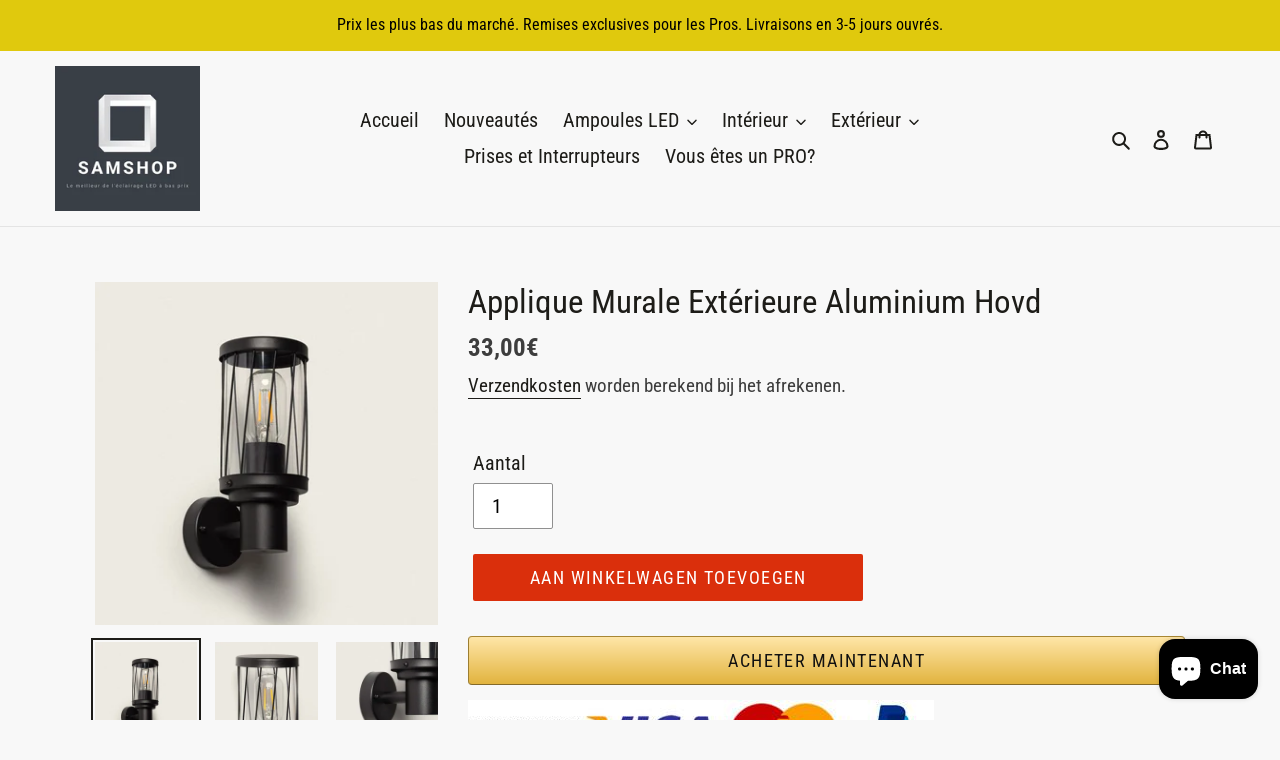

--- FILE ---
content_type: text/html; charset=utf-8
request_url: https://samshop-led.com/nl-be/products/applique-murale-exterieure-aluminium-hovd
body_size: 47477
content:
<!doctype html>
<html class="no-js" lang="nl">
<head>
  <meta charset="utf-8">
  <meta http-equiv="X-UA-Compatible" content="IE=edge,chrome=1">
  <meta name="viewport" content="width=device-width,initial-scale=1">
  <meta name="theme-color" content="#da2f0c">

  <link rel="preconnect" href="https://cdn.shopify.com" crossorigin>
  <link rel="preconnect" href="https://fonts.shopify.com" crossorigin>
  <link rel="preconnect" href="https://monorail-edge.shopifysvc.com"><link rel="preload" href="//samshop-led.com/cdn/shop/t/17/assets/theme.css?v=103075481321071751241682655191" as="style">
  <link rel="preload" as="font" href="//samshop-led.com/cdn/fonts/roboto_condensed/robotocondensed_n4.01812de96ca5a5e9d19bef3ca9cc80dd1bf6c8b8.woff2" type="font/woff2" crossorigin>
  <link rel="preload" as="font" href="//samshop-led.com/cdn/fonts/roboto_condensed/robotocondensed_n4.01812de96ca5a5e9d19bef3ca9cc80dd1bf6c8b8.woff2" type="font/woff2" crossorigin>
  <link rel="preload" as="font" href="//samshop-led.com/cdn/fonts/roboto_condensed/robotocondensed_n7.0c73a613503672be244d2f29ab6ddd3fc3cc69ae.woff2" type="font/woff2" crossorigin>
  <link rel="preload" href="//samshop-led.com/cdn/shop/t/17/assets/theme.js?v=136441056019758165691682655191" as="script">
  <link rel="preload" href="//samshop-led.com/cdn/shop/t/17/assets/lazysizes.js?v=63098554868324070131682655191" as="script"><link rel="canonical" href="https://samshop-led.com/nl-be/products/applique-murale-exterieure-aluminium-hovd"><title>Applique Murale Extérieure Aluminium Hovd
&ndash; Samshop-LED</title><meta name="description" content="L&#39;Applique Murale Extérieure Aluminium Hovd est l&#39;élément parfait pour éclairer les allées, terrasses ou jardins, en ajoutant une touche d&#39;originalité à l&#39;espace où vous la placerez. Caractéristiques de l&#39;Applique Murale Extérieure Aluminium Hovd Cette applique est fabriquée en aluminium et en PC, des matériaux qui pré"><!-- /snippets/social-meta-tags.liquid -->




<meta property="og:site_name" content="Samshop-LED">
<meta property="og:url" content="https://samshop-led.com/nl-be/products/applique-murale-exterieure-aluminium-hovd">
<meta property="og:title" content="Applique Murale Extérieure Aluminium Hovd">
<meta property="og:type" content="product">
<meta property="og:description" content="L&#39;Applique Murale Extérieure Aluminium Hovd est l&#39;élément parfait pour éclairer les allées, terrasses ou jardins, en ajoutant une touche d&#39;originalité à l&#39;espace où vous la placerez. Caractéristiques de l&#39;Applique Murale Extérieure Aluminium Hovd Cette applique est fabriquée en aluminium et en PC, des matériaux qui pré">

  <meta property="og:price:amount" content="33,00">
  <meta property="og:price:currency" content="EUR">

<meta property="og:image" content="http://samshop-led.com/cdn/shop/files/aplique-de-pared-exterior-aluminio-hovd_99165fdb-f368-4721-8462-95b2454d3703_1200x1200.webp?v=1702470231"><meta property="og:image" content="http://samshop-led.com/cdn/shop/files/aplique-de-pared-exterior-aluminio-hovd_7df22dd0-5c03-45e8-9111-d613c364556e_1200x1200.webp?v=1702470231"><meta property="og:image" content="http://samshop-led.com/cdn/shop/files/aplique-de-pared-exterior-aluminio-hovd_6f82e65a-454b-4a82-9254-0f93120646a1_1200x1200.webp?v=1702470230">
<meta property="og:image:secure_url" content="https://samshop-led.com/cdn/shop/files/aplique-de-pared-exterior-aluminio-hovd_99165fdb-f368-4721-8462-95b2454d3703_1200x1200.webp?v=1702470231"><meta property="og:image:secure_url" content="https://samshop-led.com/cdn/shop/files/aplique-de-pared-exterior-aluminio-hovd_7df22dd0-5c03-45e8-9111-d613c364556e_1200x1200.webp?v=1702470231"><meta property="og:image:secure_url" content="https://samshop-led.com/cdn/shop/files/aplique-de-pared-exterior-aluminio-hovd_6f82e65a-454b-4a82-9254-0f93120646a1_1200x1200.webp?v=1702470230">


<meta name="twitter:card" content="summary_large_image">
<meta name="twitter:title" content="Applique Murale Extérieure Aluminium Hovd">
<meta name="twitter:description" content="L&#39;Applique Murale Extérieure Aluminium Hovd est l&#39;élément parfait pour éclairer les allées, terrasses ou jardins, en ajoutant une touche d&#39;originalité à l&#39;espace où vous la placerez. Caractéristiques de l&#39;Applique Murale Extérieure Aluminium Hovd Cette applique est fabriquée en aluminium et en PC, des matériaux qui pré">

  
<style data-shopify>
:root {
    --color-text: #1d1c18;
    --color-text-rgb: 29, 28, 24;
    --color-body-text: #3d3d3d;
    --color-sale-text: #da2f0c;
    --color-small-button-text-border: #162950;
    --color-text-field: #ffffff;
    --color-text-field-text: #000000;
    --color-text-field-text-rgb: 0, 0, 0;

    --color-btn-primary: #da2f0c;
    --color-btn-primary-darker: #aa2509;
    --color-btn-primary-text: #ffffff;

    --color-blankstate: rgba(61, 61, 61, 0.35);
    --color-blankstate-border: rgba(61, 61, 61, 0.2);
    --color-blankstate-background: rgba(61, 61, 61, 0.1);

    --color-text-focus:#47443b;
    --color-overlay-text-focus:#e6e6e6;
    --color-btn-primary-focus:#aa2509;
    --color-btn-social-focus:#cbcbcb;
    --color-small-button-text-border-focus:#27488c;
    --predictive-search-focus:#ebebeb;

    --color-body: #f8f8f8;
    --color-bg: #f8f8f8;
    --color-bg-rgb: 248, 248, 248;
    --color-bg-alt: rgba(61, 61, 61, 0.05);
    --color-bg-currency-selector: rgba(61, 61, 61, 0.2);

    --color-overlay-title-text: #ffffff;
    --color-image-overlay: #3d3d3d;
    --color-image-overlay-rgb: 61, 61, 61;--opacity-image-overlay: 0.4;--hover-overlay-opacity: 0.8;

    --color-border: #e4e4e4;
    --color-border-form: #909090;
    --color-border-form-darker: #767676;

    --svg-select-icon: url(//samshop-led.com/cdn/shop/t/17/assets/ico-select.svg?v=29003672709104678581682655191);
    --slick-img-url: url(//samshop-led.com/cdn/shop/t/17/assets/ajax-loader.gif?v=41356863302472015721682655191);

    --font-weight-body--bold: 700;
    --font-weight-body--bolder: 700;

    --font-stack-header: "Roboto Condensed", sans-serif;
    --font-style-header: normal;
    --font-weight-header: 400;

    --font-stack-body: "Roboto Condensed", sans-serif;
    --font-style-body: normal;
    --font-weight-body: 400;

    --font-size-header: 25;

    --font-size-base: 20;

    --font-h1-desktop: 33;
    --font-h1-mobile: 31;
    --font-h2-desktop: 19;
    --font-h2-mobile: 17;
    --font-h3-mobile: 19;
    --font-h4-desktop: 17;
    --font-h4-mobile: 15;
    --font-h5-desktop: 14;
    --font-h5-mobile: 13;
    --font-h6-desktop: 13;
    --font-h6-mobile: 12;

    --font-mega-title-large-desktop: 62;

    --font-rich-text-large: 23;
    --font-rich-text-small: 17;

    
--color-video-bg: #ebebeb;

    
    --global-color-image-loader-primary: rgba(29, 28, 24, 0.06);
    --global-color-image-loader-secondary: rgba(29, 28, 24, 0.12);
  }
</style>


  <style>*,::after,::before{box-sizing:border-box}body{margin:0}body,html{background-color:var(--color-body)}body,button{font-size:calc(var(--font-size-base) * 1px);font-family:var(--font-stack-body);font-style:var(--font-style-body);font-weight:var(--font-weight-body);color:var(--color-text);line-height:1.5}body,button{-webkit-font-smoothing:antialiased;-webkit-text-size-adjust:100%}.border-bottom{border-bottom:1px solid var(--color-border)}.btn--link{background-color:transparent;border:0;margin:0;color:var(--color-text);text-align:left}.text-right{text-align:right}.icon{display:inline-block;width:20px;height:20px;vertical-align:middle;fill:currentColor}.icon__fallback-text,.visually-hidden{position:absolute!important;overflow:hidden;clip:rect(0 0 0 0);height:1px;width:1px;margin:-1px;padding:0;border:0}svg.icon:not(.icon--full-color) circle,svg.icon:not(.icon--full-color) ellipse,svg.icon:not(.icon--full-color) g,svg.icon:not(.icon--full-color) line,svg.icon:not(.icon--full-color) path,svg.icon:not(.icon--full-color) polygon,svg.icon:not(.icon--full-color) polyline,svg.icon:not(.icon--full-color) rect,symbol.icon:not(.icon--full-color) circle,symbol.icon:not(.icon--full-color) ellipse,symbol.icon:not(.icon--full-color) g,symbol.icon:not(.icon--full-color) line,symbol.icon:not(.icon--full-color) path,symbol.icon:not(.icon--full-color) polygon,symbol.icon:not(.icon--full-color) polyline,symbol.icon:not(.icon--full-color) rect{fill:inherit;stroke:inherit}li{list-style:none}.list--inline{padding:0;margin:0}.list--inline>li{display:inline-block;margin-bottom:0;vertical-align:middle}a{color:var(--color-text);text-decoration:none}.h1,.h2,h1,h2{margin:0 0 17.5px;font-family:var(--font-stack-header);font-style:var(--font-style-header);font-weight:var(--font-weight-header);line-height:1.2;overflow-wrap:break-word;word-wrap:break-word}.h1 a,.h2 a,h1 a,h2 a{color:inherit;text-decoration:none;font-weight:inherit}.h1,h1{font-size:calc(((var(--font-h1-desktop))/ (var(--font-size-base))) * 1em);text-transform:none;letter-spacing:0}@media only screen and (max-width:749px){.h1,h1{font-size:calc(((var(--font-h1-mobile))/ (var(--font-size-base))) * 1em)}}.h2,h2{font-size:calc(((var(--font-h2-desktop))/ (var(--font-size-base))) * 1em);text-transform:uppercase;letter-spacing:.1em}@media only screen and (max-width:749px){.h2,h2{font-size:calc(((var(--font-h2-mobile))/ (var(--font-size-base))) * 1em)}}p{color:var(--color-body-text);margin:0 0 19.44444px}@media only screen and (max-width:749px){p{font-size:calc(((var(--font-size-base) - 1)/ (var(--font-size-base))) * 1em)}}p:last-child{margin-bottom:0}@media only screen and (max-width:749px){.small--hide{display:none!important}}.grid{list-style:none;margin:0;padding:0;margin-left:-30px}.grid::after{content:'';display:table;clear:both}@media only screen and (max-width:749px){.grid{margin-left:-22px}}.grid::after{content:'';display:table;clear:both}.grid--no-gutters{margin-left:0}.grid--no-gutters .grid__item{padding-left:0}.grid--table{display:table;table-layout:fixed;width:100%}.grid--table>.grid__item{float:none;display:table-cell;vertical-align:middle}.grid__item{float:left;padding-left:30px;width:100%}@media only screen and (max-width:749px){.grid__item{padding-left:22px}}.grid__item[class*="--push"]{position:relative}@media only screen and (min-width:750px){.medium-up--one-quarter{width:25%}.medium-up--push-one-third{width:33.33%}.medium-up--one-half{width:50%}.medium-up--push-one-third{left:33.33%;position:relative}}.site-header{position:relative;background-color:var(--color-body)}@media only screen and (max-width:749px){.site-header{border-bottom:1px solid var(--color-border)}}@media only screen and (min-width:750px){.site-header{padding:0 55px}.site-header.logo--center{padding-top:30px}}.site-header__logo{margin:15px 0}.logo-align--center .site-header__logo{text-align:center;margin:0 auto}@media only screen and (max-width:749px){.logo-align--center .site-header__logo{text-align:left;margin:15px 0}}@media only screen and (max-width:749px){.site-header__logo{padding-left:22px;text-align:left}.site-header__logo img{margin:0}}.site-header__logo-link{display:inline-block;word-break:break-word}@media only screen and (min-width:750px){.logo-align--center .site-header__logo-link{margin:0 auto}}.site-header__logo-image{display:block}@media only screen and (min-width:750px){.site-header__logo-image{margin:0 auto}}.site-header__logo-image img{width:100%}.site-header__logo-image--centered img{margin:0 auto}.site-header__logo img{display:block}.site-header__icons{position:relative;white-space:nowrap}@media only screen and (max-width:749px){.site-header__icons{width:auto;padding-right:13px}.site-header__icons .btn--link,.site-header__icons .site-header__cart{font-size:calc(((var(--font-size-base))/ (var(--font-size-base))) * 1em)}}.site-header__icons-wrapper{position:relative;display:-webkit-flex;display:-ms-flexbox;display:flex;width:100%;-ms-flex-align:center;-webkit-align-items:center;-moz-align-items:center;-ms-align-items:center;-o-align-items:center;align-items:center;-webkit-justify-content:flex-end;-ms-justify-content:flex-end;justify-content:flex-end}.site-header__account,.site-header__cart,.site-header__search{position:relative}.site-header__search.site-header__icon{display:none}@media only screen and (min-width:1400px){.site-header__search.site-header__icon{display:block}}.site-header__search-toggle{display:block}@media only screen and (min-width:750px){.site-header__account,.site-header__cart{padding:10px 11px}}.site-header__cart-title,.site-header__search-title{position:absolute!important;overflow:hidden;clip:rect(0 0 0 0);height:1px;width:1px;margin:-1px;padding:0;border:0;display:block;vertical-align:middle}.site-header__cart-title{margin-right:3px}.site-header__cart-count{display:flex;align-items:center;justify-content:center;position:absolute;right:.4rem;top:.2rem;font-weight:700;background-color:var(--color-btn-primary);color:var(--color-btn-primary-text);border-radius:50%;min-width:1em;height:1em}.site-header__cart-count span{font-family:HelveticaNeue,"Helvetica Neue",Helvetica,Arial,sans-serif;font-size:calc(11em / 16);line-height:1}@media only screen and (max-width:749px){.site-header__cart-count{top:calc(7em / 16);right:0;border-radius:50%;min-width:calc(19em / 16);height:calc(19em / 16)}}@media only screen and (max-width:749px){.site-header__cart-count span{padding:.25em calc(6em / 16);font-size:12px}}.site-header__menu{display:none}@media only screen and (max-width:749px){.site-header__icon{display:inline-block;vertical-align:middle;padding:10px 11px;margin:0}}@media only screen and (min-width:750px){.site-header__icon .icon-search{margin-right:3px}}.announcement-bar{z-index:10;position:relative;text-align:center;border-bottom:1px solid transparent;padding:2px}.announcement-bar__link{display:block}.announcement-bar__message{display:block;padding:11px 22px;font-size:calc(((16)/ (var(--font-size-base))) * 1em);font-weight:var(--font-weight-header)}@media only screen and (min-width:750px){.announcement-bar__message{padding-left:55px;padding-right:55px}}.site-nav{position:relative;padding:0;text-align:center;margin:25px 0}.site-nav a{padding:3px 10px}.site-nav__link{display:block;white-space:nowrap}.site-nav--centered .site-nav__link{padding-top:0}.site-nav__link .icon-chevron-down{width:calc(8em / 16);height:calc(8em / 16);margin-left:.5rem}.site-nav__label{border-bottom:1px solid transparent}.site-nav__link--active .site-nav__label{border-bottom-color:var(--color-text)}.site-nav__link--button{border:none;background-color:transparent;padding:3px 10px}.site-header__mobile-nav{z-index:11;position:relative;background-color:var(--color-body)}@media only screen and (max-width:749px){.site-header__mobile-nav{display:-webkit-flex;display:-ms-flexbox;display:flex;width:100%;-ms-flex-align:center;-webkit-align-items:center;-moz-align-items:center;-ms-align-items:center;-o-align-items:center;align-items:center}}.mobile-nav--open .icon-close{display:none}.main-content{opacity:0}.main-content .shopify-section{display:none}.main-content .shopify-section:first-child{display:inherit}.critical-hidden{display:none}</style>

  <script>
    window.performance.mark('debut:theme_stylesheet_loaded.start');

    function onLoadStylesheet() {
      performance.mark('debut:theme_stylesheet_loaded.end');
      performance.measure('debut:theme_stylesheet_loaded', 'debut:theme_stylesheet_loaded.start', 'debut:theme_stylesheet_loaded.end');

      var url = "//samshop-led.com/cdn/shop/t/17/assets/theme.css?v=103075481321071751241682655191";
      var link = document.querySelector('link[href="' + url + '"]');
      link.loaded = true;
      link.dispatchEvent(new Event('load'));
    }
  </script>

  <link rel="stylesheet" href="//samshop-led.com/cdn/shop/t/17/assets/theme.css?v=103075481321071751241682655191" type="text/css" media="print" onload="this.media='all';onLoadStylesheet()">

  <style>
    @font-face {
  font-family: "Roboto Condensed";
  font-weight: 400;
  font-style: normal;
  font-display: swap;
  src: url("//samshop-led.com/cdn/fonts/roboto_condensed/robotocondensed_n4.01812de96ca5a5e9d19bef3ca9cc80dd1bf6c8b8.woff2") format("woff2"),
       url("//samshop-led.com/cdn/fonts/roboto_condensed/robotocondensed_n4.3930e6ddba458dc3cb725a82a2668eac3c63c104.woff") format("woff");
}

    @font-face {
  font-family: "Roboto Condensed";
  font-weight: 400;
  font-style: normal;
  font-display: swap;
  src: url("//samshop-led.com/cdn/fonts/roboto_condensed/robotocondensed_n4.01812de96ca5a5e9d19bef3ca9cc80dd1bf6c8b8.woff2") format("woff2"),
       url("//samshop-led.com/cdn/fonts/roboto_condensed/robotocondensed_n4.3930e6ddba458dc3cb725a82a2668eac3c63c104.woff") format("woff");
}

    @font-face {
  font-family: "Roboto Condensed";
  font-weight: 700;
  font-style: normal;
  font-display: swap;
  src: url("//samshop-led.com/cdn/fonts/roboto_condensed/robotocondensed_n7.0c73a613503672be244d2f29ab6ddd3fc3cc69ae.woff2") format("woff2"),
       url("//samshop-led.com/cdn/fonts/roboto_condensed/robotocondensed_n7.ef6ece86ba55f49c27c4904a493c283a40f3a66e.woff") format("woff");
}

    @font-face {
  font-family: "Roboto Condensed";
  font-weight: 700;
  font-style: normal;
  font-display: swap;
  src: url("//samshop-led.com/cdn/fonts/roboto_condensed/robotocondensed_n7.0c73a613503672be244d2f29ab6ddd3fc3cc69ae.woff2") format("woff2"),
       url("//samshop-led.com/cdn/fonts/roboto_condensed/robotocondensed_n7.ef6ece86ba55f49c27c4904a493c283a40f3a66e.woff") format("woff");
}

    @font-face {
  font-family: "Roboto Condensed";
  font-weight: 400;
  font-style: italic;
  font-display: swap;
  src: url("//samshop-led.com/cdn/fonts/roboto_condensed/robotocondensed_i4.05c7f163ad2c00a3c4257606d1227691aff9070b.woff2") format("woff2"),
       url("//samshop-led.com/cdn/fonts/roboto_condensed/robotocondensed_i4.04d9d87e0a45b49fc67a5b9eb5059e1540f5cda3.woff") format("woff");
}

    @font-face {
  font-family: "Roboto Condensed";
  font-weight: 700;
  font-style: italic;
  font-display: swap;
  src: url("//samshop-led.com/cdn/fonts/roboto_condensed/robotocondensed_i7.bed9f3a01efda68cdff8b63e6195c957a0da68cb.woff2") format("woff2"),
       url("//samshop-led.com/cdn/fonts/roboto_condensed/robotocondensed_i7.9ca5759a0bcf75a82b270218eab4c83ec254abf8.woff") format("woff");
}

  </style>

  <script>
    var theme = {
      breakpoints: {
        medium: 750,
        large: 990,
        widescreen: 1400
      },
      strings: {
        addToCart: "Aan winkelwagen toevoegen",
        soldOut: "Uitverkocht",
        unavailable: "Niet beschikbaar",
        regularPrice: "Normale prijs",
        salePrice: "Aanbiedingsprijs",
        sale: "Aanbieding",
        fromLowestPrice: "van [price]",
        vendor: "Verkoper",
        showMore: "Laat meer zien",
        showLess: "Laat minder zien",
        searchFor: "Zoeken naar",
        addressError: "Fout bij het opzoeken van dat adres",
        addressNoResults: "Geen resultaten voor dat adres",
        addressQueryLimit: "Je hebt de gebruikslimiet van de Google API overschreden. Overweeg een upgrade naar een \u003ca href=\"https:\/\/developers.google.com\/maps\/premium\/usage-limits\"\u003ePremium-pakket\u003c\/a\u003e.",
        authError: "Er is een probleem opgetreden bij het verifiëren van je Google Maps-account.",
        newWindow: "Opent in een nieuw venster.",
        external: "Opent externe website.",
        newWindowExternal: "Opent externe website in een nieuw venster.",
        removeLabel: "[product] verwijderen",
        update: "Bijwerken",
        quantity: "Aantal",
        discountedTotal: "Totale korting",
        regularTotal: "Totaal normaal",
        priceColumn: "Zie kolom Prijs voor kortingsdetails.",
        quantityMinimumMessage: "Hoeveelheid moet 1 of meer zijn",
        cartError: "Er is een fout opgetreden bij het bijwerken van je winkelwagen. Probeer het opnieuw.",
        removedItemMessage: "\u003cspan class=\"cart__removed-product-details\"\u003e([quantity]) [link]\u003c\/span\u003e uit je winkelwagen verwijderd.",
        unitPrice: "Eenheidsprijs",
        unitPriceSeparator: "per",
        oneCartCount: "1 artikel",
        otherCartCount: "[count] artikelen",
        quantityLabel: "Aantal: [count]",
        products: "Producten",
        loading: "Laden",
        number_of_results: "[result_number] van [results_count]",
        number_of_results_found: "[results_count] resultaten gevonden",
        one_result_found: "1 resultaat gevonden"
      },
      moneyFormat: "{{amount_with_comma_separator}}€",
      moneyFormatWithCurrency: "{{amount_with_comma_separator}}€ EUR",
      settings: {
        predictiveSearchEnabled: true,
        predictiveSearchShowPrice: false,
        predictiveSearchShowVendor: false
      },
      stylesheet: "//samshop-led.com/cdn/shop/t/17/assets/theme.css?v=103075481321071751241682655191"
    }

    document.documentElement.className = document.documentElement.className.replace('no-js', 'js');
  </script><script src="//samshop-led.com/cdn/shop/t/17/assets/theme.js?v=136441056019758165691682655191" defer="defer"></script>
  <script src="//samshop-led.com/cdn/shop/t/17/assets/lazysizes.js?v=63098554868324070131682655191" async="async"></script>

  <script type="text/javascript">
    if (window.MSInputMethodContext && document.documentMode) {
      var scripts = document.getElementsByTagName('script')[0];
      var polyfill = document.createElement("script");
      polyfill.defer = true;
      polyfill.src = "//samshop-led.com/cdn/shop/t/17/assets/ie11CustomProperties.min.js?v=146208399201472936201682655191";

      scripts.parentNode.insertBefore(polyfill, scripts);
    }
  </script>

  <script>window.performance && window.performance.mark && window.performance.mark('shopify.content_for_header.start');</script><meta name="facebook-domain-verification" content="1gttdbrnwffrdemfotkdslhustm8ha">
<meta name="facebook-domain-verification" content="wrfyb9jnlalhslw4gr1z8jcjj8nmx2">
<meta name="google-site-verification" content="vVxpNqfFNxqXPNLi01tHELzC9QOFVbNT9phQO1zKb_s">
<meta name="google-site-verification" content="dnIQd-6IGGrLA2hhHkfqN5ulES-N9XV6wpvvy_BrLPs">
<meta id="shopify-digital-wallet" name="shopify-digital-wallet" content="/51428917399/digital_wallets/dialog">
<meta name="shopify-checkout-api-token" content="f6a5732638593f51b6e92ed8ae7d971f">
<meta id="in-context-paypal-metadata" data-shop-id="51428917399" data-venmo-supported="false" data-environment="production" data-locale="nl_NL" data-paypal-v4="true" data-currency="EUR">
<link rel="alternate" hreflang="x-default" href="https://samshop-led.com/products/applique-murale-exterieure-aluminium-hovd">
<link rel="alternate" hreflang="fr" href="https://samshop-led.com/products/applique-murale-exterieure-aluminium-hovd">
<link rel="alternate" hreflang="de" href="https://samshop-led.com/de/products/applique-murale-exterieure-aluminium-hovd">
<link rel="alternate" hreflang="es" href="https://samshop-led.com/es/products/applique-murale-exterieure-aluminium-hovd">
<link rel="alternate" hreflang="pt" href="https://samshop-led.com/pt/products/applique-murale-exterieure-aluminium-hovd">
<link rel="alternate" hreflang="lb" href="https://samshop-led.com/lb/products/applique-murale-exterieure-aluminium-hovd">
<link rel="alternate" hreflang="nl" href="https://samshop-led.com/nl/products/applique-murale-exterieure-aluminium-hovd">
<link rel="alternate" hreflang="ga" href="https://samshop-led.com/ga/products/applique-murale-exterieure-aluminium-hovd">
<link rel="alternate" hreflang="en" href="https://samshop-led.com/en/products/applique-murale-exterieure-aluminium-hovd">
<link rel="alternate" hreflang="fr-DE" href="https://samshop-led.com/fr-de/products/applique-murale-exterieure-aluminium-hovd">
<link rel="alternate" hreflang="de-DE" href="https://samshop-led.com/de-de/products/applique-murale-exterieure-aluminium-hovd">
<link rel="alternate" hreflang="es-DE" href="https://samshop-led.com/es-de/products/applique-murale-exterieure-aluminium-hovd">
<link rel="alternate" hreflang="pt-DE" href="https://samshop-led.com/pt-de/products/applique-murale-exterieure-aluminium-hovd">
<link rel="alternate" hreflang="lb-DE" href="https://samshop-led.com/lb-de/products/applique-murale-exterieure-aluminium-hovd">
<link rel="alternate" hreflang="nl-DE" href="https://samshop-led.com/nl-de/products/applique-murale-exterieure-aluminium-hovd">
<link rel="alternate" hreflang="fr-BE" href="https://samshop-led.com/fr-be/products/applique-murale-exterieure-aluminium-hovd">
<link rel="alternate" hreflang="de-BE" href="https://samshop-led.com/de-be/products/applique-murale-exterieure-aluminium-hovd">
<link rel="alternate" hreflang="es-BE" href="https://samshop-led.com/es-be/products/applique-murale-exterieure-aluminium-hovd">
<link rel="alternate" hreflang="pt-BE" href="https://samshop-led.com/pt-be/products/applique-murale-exterieure-aluminium-hovd">
<link rel="alternate" hreflang="lb-BE" href="https://samshop-led.com/lb-be/products/applique-murale-exterieure-aluminium-hovd">
<link rel="alternate" hreflang="nl-BE" href="https://samshop-led.com/nl-be/products/applique-murale-exterieure-aluminium-hovd">
<link rel="alternate" hreflang="fr-ES" href="https://samshop-led.com/fr-eu/products/applique-murale-exterieure-aluminium-hovd">
<link rel="alternate" hreflang="en-ES" href="https://samshop-led.com/en-eu/products/applique-murale-exterieure-aluminium-hovd">
<link rel="alternate" hreflang="de-ES" href="https://samshop-led.com/de-eu/products/applique-murale-exterieure-aluminium-hovd">
<link rel="alternate" hreflang="es-ES" href="https://samshop-led.com/es-eu/products/applique-murale-exterieure-aluminium-hovd">
<link rel="alternate" hreflang="pt-ES" href="https://samshop-led.com/pt-eu/products/applique-murale-exterieure-aluminium-hovd">
<link rel="alternate" hreflang="lb-ES" href="https://samshop-led.com/lb-eu/products/applique-murale-exterieure-aluminium-hovd">
<link rel="alternate" hreflang="nl-ES" href="https://samshop-led.com/nl-eu/products/applique-murale-exterieure-aluminium-hovd">
<link rel="alternate" hreflang="ga-ES" href="https://samshop-led.com/ga-eu/products/applique-murale-exterieure-aluminium-hovd">
<link rel="alternate" hreflang="fr-IE" href="https://samshop-led.com/fr-eu/products/applique-murale-exterieure-aluminium-hovd">
<link rel="alternate" hreflang="en-IE" href="https://samshop-led.com/en-eu/products/applique-murale-exterieure-aluminium-hovd">
<link rel="alternate" hreflang="de-IE" href="https://samshop-led.com/de-eu/products/applique-murale-exterieure-aluminium-hovd">
<link rel="alternate" hreflang="es-IE" href="https://samshop-led.com/es-eu/products/applique-murale-exterieure-aluminium-hovd">
<link rel="alternate" hreflang="pt-IE" href="https://samshop-led.com/pt-eu/products/applique-murale-exterieure-aluminium-hovd">
<link rel="alternate" hreflang="lb-IE" href="https://samshop-led.com/lb-eu/products/applique-murale-exterieure-aluminium-hovd">
<link rel="alternate" hreflang="nl-IE" href="https://samshop-led.com/nl-eu/products/applique-murale-exterieure-aluminium-hovd">
<link rel="alternate" hreflang="ga-IE" href="https://samshop-led.com/ga-eu/products/applique-murale-exterieure-aluminium-hovd">
<link rel="alternate" hreflang="fr-IT" href="https://samshop-led.com/fr-eu/products/applique-murale-exterieure-aluminium-hovd">
<link rel="alternate" hreflang="en-IT" href="https://samshop-led.com/en-eu/products/applique-murale-exterieure-aluminium-hovd">
<link rel="alternate" hreflang="de-IT" href="https://samshop-led.com/de-eu/products/applique-murale-exterieure-aluminium-hovd">
<link rel="alternate" hreflang="es-IT" href="https://samshop-led.com/es-eu/products/applique-murale-exterieure-aluminium-hovd">
<link rel="alternate" hreflang="pt-IT" href="https://samshop-led.com/pt-eu/products/applique-murale-exterieure-aluminium-hovd">
<link rel="alternate" hreflang="lb-IT" href="https://samshop-led.com/lb-eu/products/applique-murale-exterieure-aluminium-hovd">
<link rel="alternate" hreflang="nl-IT" href="https://samshop-led.com/nl-eu/products/applique-murale-exterieure-aluminium-hovd">
<link rel="alternate" hreflang="ga-IT" href="https://samshop-led.com/ga-eu/products/applique-murale-exterieure-aluminium-hovd">
<link rel="alternate" hreflang="fr-LU" href="https://samshop-led.com/fr-eu/products/applique-murale-exterieure-aluminium-hovd">
<link rel="alternate" hreflang="en-LU" href="https://samshop-led.com/en-eu/products/applique-murale-exterieure-aluminium-hovd">
<link rel="alternate" hreflang="de-LU" href="https://samshop-led.com/de-eu/products/applique-murale-exterieure-aluminium-hovd">
<link rel="alternate" hreflang="es-LU" href="https://samshop-led.com/es-eu/products/applique-murale-exterieure-aluminium-hovd">
<link rel="alternate" hreflang="pt-LU" href="https://samshop-led.com/pt-eu/products/applique-murale-exterieure-aluminium-hovd">
<link rel="alternate" hreflang="lb-LU" href="https://samshop-led.com/lb-eu/products/applique-murale-exterieure-aluminium-hovd">
<link rel="alternate" hreflang="nl-LU" href="https://samshop-led.com/nl-eu/products/applique-murale-exterieure-aluminium-hovd">
<link rel="alternate" hreflang="ga-LU" href="https://samshop-led.com/ga-eu/products/applique-murale-exterieure-aluminium-hovd">
<link rel="alternate" hreflang="fr-NL" href="https://samshop-led.com/fr-eu/products/applique-murale-exterieure-aluminium-hovd">
<link rel="alternate" hreflang="en-NL" href="https://samshop-led.com/en-eu/products/applique-murale-exterieure-aluminium-hovd">
<link rel="alternate" hreflang="de-NL" href="https://samshop-led.com/de-eu/products/applique-murale-exterieure-aluminium-hovd">
<link rel="alternate" hreflang="es-NL" href="https://samshop-led.com/es-eu/products/applique-murale-exterieure-aluminium-hovd">
<link rel="alternate" hreflang="pt-NL" href="https://samshop-led.com/pt-eu/products/applique-murale-exterieure-aluminium-hovd">
<link rel="alternate" hreflang="lb-NL" href="https://samshop-led.com/lb-eu/products/applique-murale-exterieure-aluminium-hovd">
<link rel="alternate" hreflang="nl-NL" href="https://samshop-led.com/nl-eu/products/applique-murale-exterieure-aluminium-hovd">
<link rel="alternate" hreflang="ga-NL" href="https://samshop-led.com/ga-eu/products/applique-murale-exterieure-aluminium-hovd">
<link rel="alternate" hreflang="fr-PT" href="https://samshop-led.com/fr-eu/products/applique-murale-exterieure-aluminium-hovd">
<link rel="alternate" hreflang="en-PT" href="https://samshop-led.com/en-eu/products/applique-murale-exterieure-aluminium-hovd">
<link rel="alternate" hreflang="de-PT" href="https://samshop-led.com/de-eu/products/applique-murale-exterieure-aluminium-hovd">
<link rel="alternate" hreflang="es-PT" href="https://samshop-led.com/es-eu/products/applique-murale-exterieure-aluminium-hovd">
<link rel="alternate" hreflang="pt-PT" href="https://samshop-led.com/pt-eu/products/applique-murale-exterieure-aluminium-hovd">
<link rel="alternate" hreflang="lb-PT" href="https://samshop-led.com/lb-eu/products/applique-murale-exterieure-aluminium-hovd">
<link rel="alternate" hreflang="nl-PT" href="https://samshop-led.com/nl-eu/products/applique-murale-exterieure-aluminium-hovd">
<link rel="alternate" hreflang="ga-PT" href="https://samshop-led.com/ga-eu/products/applique-murale-exterieure-aluminium-hovd">
<link rel="alternate" type="application/json+oembed" href="https://samshop-led.com/nl-be/products/applique-murale-exterieure-aluminium-hovd.oembed">
<script async="async" src="/checkouts/internal/preloads.js?locale=nl-BE"></script>
<link rel="preconnect" href="https://shop.app" crossorigin="anonymous">
<script async="async" src="https://shop.app/checkouts/internal/preloads.js?locale=nl-BE&shop_id=51428917399" crossorigin="anonymous"></script>
<script id="apple-pay-shop-capabilities" type="application/json">{"shopId":51428917399,"countryCode":"FR","currencyCode":"EUR","merchantCapabilities":["supports3DS"],"merchantId":"gid:\/\/shopify\/Shop\/51428917399","merchantName":"Samshop-LED","requiredBillingContactFields":["postalAddress","email","phone"],"requiredShippingContactFields":["postalAddress","email","phone"],"shippingType":"shipping","supportedNetworks":["visa","masterCard","maestro"],"total":{"type":"pending","label":"Samshop-LED","amount":"1.00"},"shopifyPaymentsEnabled":true,"supportsSubscriptions":true}</script>
<script id="shopify-features" type="application/json">{"accessToken":"f6a5732638593f51b6e92ed8ae7d971f","betas":["rich-media-storefront-analytics"],"domain":"samshop-led.com","predictiveSearch":true,"shopId":51428917399,"locale":"nl"}</script>
<script>var Shopify = Shopify || {};
Shopify.shop = "samshop-confort.myshopify.com";
Shopify.locale = "nl";
Shopify.currency = {"active":"EUR","rate":"1.0"};
Shopify.country = "BE";
Shopify.theme = {"name":"wesh enfin","id":149020705103,"schema_name":"Debut","schema_version":"17.7.0","theme_store_id":796,"role":"main"};
Shopify.theme.handle = "null";
Shopify.theme.style = {"id":null,"handle":null};
Shopify.cdnHost = "samshop-led.com/cdn";
Shopify.routes = Shopify.routes || {};
Shopify.routes.root = "/nl-be/";</script>
<script type="module">!function(o){(o.Shopify=o.Shopify||{}).modules=!0}(window);</script>
<script>!function(o){function n(){var o=[];function n(){o.push(Array.prototype.slice.apply(arguments))}return n.q=o,n}var t=o.Shopify=o.Shopify||{};t.loadFeatures=n(),t.autoloadFeatures=n()}(window);</script>
<script>
  window.ShopifyPay = window.ShopifyPay || {};
  window.ShopifyPay.apiHost = "shop.app\/pay";
  window.ShopifyPay.redirectState = null;
</script>
<script id="shop-js-analytics" type="application/json">{"pageType":"product"}</script>
<script defer="defer" async type="module" src="//samshop-led.com/cdn/shopifycloud/shop-js/modules/v2/client.init-shop-cart-sync_6EKkpqRI.nl.esm.js"></script>
<script defer="defer" async type="module" src="//samshop-led.com/cdn/shopifycloud/shop-js/modules/v2/chunk.common_3amyFQVI.esm.js"></script>
<script type="module">
  await import("//samshop-led.com/cdn/shopifycloud/shop-js/modules/v2/client.init-shop-cart-sync_6EKkpqRI.nl.esm.js");
await import("//samshop-led.com/cdn/shopifycloud/shop-js/modules/v2/chunk.common_3amyFQVI.esm.js");

  window.Shopify.SignInWithShop?.initShopCartSync?.({"fedCMEnabled":true,"windoidEnabled":true});

</script>
<script>
  window.Shopify = window.Shopify || {};
  if (!window.Shopify.featureAssets) window.Shopify.featureAssets = {};
  window.Shopify.featureAssets['shop-js'] = {"shop-cart-sync":["modules/v2/client.shop-cart-sync_DZmSjWzz.nl.esm.js","modules/v2/chunk.common_3amyFQVI.esm.js"],"init-fed-cm":["modules/v2/client.init-fed-cm_giTMTaxo.nl.esm.js","modules/v2/chunk.common_3amyFQVI.esm.js"],"shop-button":["modules/v2/client.shop-button_D98oU0qV.nl.esm.js","modules/v2/chunk.common_3amyFQVI.esm.js"],"shop-cash-offers":["modules/v2/client.shop-cash-offers_DMV0VsjF.nl.esm.js","modules/v2/chunk.common_3amyFQVI.esm.js","modules/v2/chunk.modal_DUXZR_0p.esm.js"],"init-windoid":["modules/v2/client.init-windoid_Cw3EwRoF.nl.esm.js","modules/v2/chunk.common_3amyFQVI.esm.js"],"init-shop-email-lookup-coordinator":["modules/v2/client.init-shop-email-lookup-coordinator_BOUuYTyQ.nl.esm.js","modules/v2/chunk.common_3amyFQVI.esm.js"],"shop-toast-manager":["modules/v2/client.shop-toast-manager_B4egFvJY.nl.esm.js","modules/v2/chunk.common_3amyFQVI.esm.js"],"shop-login-button":["modules/v2/client.shop-login-button_CpQbSvoR.nl.esm.js","modules/v2/chunk.common_3amyFQVI.esm.js","modules/v2/chunk.modal_DUXZR_0p.esm.js"],"avatar":["modules/v2/client.avatar_BTnouDA3.nl.esm.js"],"pay-button":["modules/v2/client.pay-button_C5OzN0Xn.nl.esm.js","modules/v2/chunk.common_3amyFQVI.esm.js"],"init-shop-cart-sync":["modules/v2/client.init-shop-cart-sync_6EKkpqRI.nl.esm.js","modules/v2/chunk.common_3amyFQVI.esm.js"],"init-customer-accounts":["modules/v2/client.init-customer-accounts_CWWqHCxQ.nl.esm.js","modules/v2/client.shop-login-button_CpQbSvoR.nl.esm.js","modules/v2/chunk.common_3amyFQVI.esm.js","modules/v2/chunk.modal_DUXZR_0p.esm.js"],"init-shop-for-new-customer-accounts":["modules/v2/client.init-shop-for-new-customer-accounts_CcvmrONS.nl.esm.js","modules/v2/client.shop-login-button_CpQbSvoR.nl.esm.js","modules/v2/chunk.common_3amyFQVI.esm.js","modules/v2/chunk.modal_DUXZR_0p.esm.js"],"init-customer-accounts-sign-up":["modules/v2/client.init-customer-accounts-sign-up_24fR4HHs.nl.esm.js","modules/v2/client.shop-login-button_CpQbSvoR.nl.esm.js","modules/v2/chunk.common_3amyFQVI.esm.js","modules/v2/chunk.modal_DUXZR_0p.esm.js"],"checkout-modal":["modules/v2/client.checkout-modal_L4S7Y1ps.nl.esm.js","modules/v2/chunk.common_3amyFQVI.esm.js","modules/v2/chunk.modal_DUXZR_0p.esm.js"],"shop-follow-button":["modules/v2/client.shop-follow-button_CUefG8va.nl.esm.js","modules/v2/chunk.common_3amyFQVI.esm.js","modules/v2/chunk.modal_DUXZR_0p.esm.js"],"lead-capture":["modules/v2/client.lead-capture_DVkpEUJZ.nl.esm.js","modules/v2/chunk.common_3amyFQVI.esm.js","modules/v2/chunk.modal_DUXZR_0p.esm.js"],"shop-login":["modules/v2/client.shop-login_CpLXnE3w.nl.esm.js","modules/v2/chunk.common_3amyFQVI.esm.js","modules/v2/chunk.modal_DUXZR_0p.esm.js"],"payment-terms":["modules/v2/client.payment-terms_Bec1wZji.nl.esm.js","modules/v2/chunk.common_3amyFQVI.esm.js","modules/v2/chunk.modal_DUXZR_0p.esm.js"]};
</script>
<script>(function() {
  var isLoaded = false;
  function asyncLoad() {
    if (isLoaded) return;
    isLoaded = true;
    var urls = ["https:\/\/trustseals.shopclimb.com\/files\/js\/dist\/trustseals.min.js?shop=samshop-confort.myshopify.com","https:\/\/trustbadge.shopclimb.com\/files\/js\/dist\/trustbadge.min.js?shop=samshop-confort.myshopify.com"];
    for (var i = 0; i < urls.length; i++) {
      var s = document.createElement('script');
      s.type = 'text/javascript';
      s.async = true;
      s.src = urls[i];
      var x = document.getElementsByTagName('script')[0];
      x.parentNode.insertBefore(s, x);
    }
  };
  if(window.attachEvent) {
    window.attachEvent('onload', asyncLoad);
  } else {
    window.addEventListener('load', asyncLoad, false);
  }
})();</script>
<script id="__st">var __st={"a":51428917399,"offset":3600,"reqid":"a3abc42b-d4f9-4d7c-9786-5b3ecfc5977b-1768365468","pageurl":"samshop-led.com\/nl-be\/products\/applique-murale-exterieure-aluminium-hovd","u":"9745dfb29ecc","p":"product","rtyp":"product","rid":8829145612623};</script>
<script>window.ShopifyPaypalV4VisibilityTracking = true;</script>
<script id="captcha-bootstrap">!function(){'use strict';const t='contact',e='account',n='new_comment',o=[[t,t],['blogs',n],['comments',n],[t,'customer']],c=[[e,'customer_login'],[e,'guest_login'],[e,'recover_customer_password'],[e,'create_customer']],r=t=>t.map((([t,e])=>`form[action*='/${t}']:not([data-nocaptcha='true']) input[name='form_type'][value='${e}']`)).join(','),a=t=>()=>t?[...document.querySelectorAll(t)].map((t=>t.form)):[];function s(){const t=[...o],e=r(t);return a(e)}const i='password',u='form_key',d=['recaptcha-v3-token','g-recaptcha-response','h-captcha-response',i],f=()=>{try{return window.sessionStorage}catch{return}},m='__shopify_v',_=t=>t.elements[u];function p(t,e,n=!1){try{const o=window.sessionStorage,c=JSON.parse(o.getItem(e)),{data:r}=function(t){const{data:e,action:n}=t;return t[m]||n?{data:e,action:n}:{data:t,action:n}}(c);for(const[e,n]of Object.entries(r))t.elements[e]&&(t.elements[e].value=n);n&&o.removeItem(e)}catch(o){console.error('form repopulation failed',{error:o})}}const l='form_type',E='cptcha';function T(t){t.dataset[E]=!0}const w=window,h=w.document,L='Shopify',v='ce_forms',y='captcha';let A=!1;((t,e)=>{const n=(g='f06e6c50-85a8-45c8-87d0-21a2b65856fe',I='https://cdn.shopify.com/shopifycloud/storefront-forms-hcaptcha/ce_storefront_forms_captcha_hcaptcha.v1.5.2.iife.js',D={infoText:'Beschermd door hCaptcha',privacyText:'Privacy',termsText:'Voorwaarden'},(t,e,n)=>{const o=w[L][v],c=o.bindForm;if(c)return c(t,g,e,D).then(n);var r;o.q.push([[t,g,e,D],n]),r=I,A||(h.body.append(Object.assign(h.createElement('script'),{id:'captcha-provider',async:!0,src:r})),A=!0)});var g,I,D;w[L]=w[L]||{},w[L][v]=w[L][v]||{},w[L][v].q=[],w[L][y]=w[L][y]||{},w[L][y].protect=function(t,e){n(t,void 0,e),T(t)},Object.freeze(w[L][y]),function(t,e,n,w,h,L){const[v,y,A,g]=function(t,e,n){const i=e?o:[],u=t?c:[],d=[...i,...u],f=r(d),m=r(i),_=r(d.filter((([t,e])=>n.includes(e))));return[a(f),a(m),a(_),s()]}(w,h,L),I=t=>{const e=t.target;return e instanceof HTMLFormElement?e:e&&e.form},D=t=>v().includes(t);t.addEventListener('submit',(t=>{const e=I(t);if(!e)return;const n=D(e)&&!e.dataset.hcaptchaBound&&!e.dataset.recaptchaBound,o=_(e),c=g().includes(e)&&(!o||!o.value);(n||c)&&t.preventDefault(),c&&!n&&(function(t){try{if(!f())return;!function(t){const e=f();if(!e)return;const n=_(t);if(!n)return;const o=n.value;o&&e.removeItem(o)}(t);const e=Array.from(Array(32),(()=>Math.random().toString(36)[2])).join('');!function(t,e){_(t)||t.append(Object.assign(document.createElement('input'),{type:'hidden',name:u})),t.elements[u].value=e}(t,e),function(t,e){const n=f();if(!n)return;const o=[...t.querySelectorAll(`input[type='${i}']`)].map((({name:t})=>t)),c=[...d,...o],r={};for(const[a,s]of new FormData(t).entries())c.includes(a)||(r[a]=s);n.setItem(e,JSON.stringify({[m]:1,action:t.action,data:r}))}(t,e)}catch(e){console.error('failed to persist form',e)}}(e),e.submit())}));const S=(t,e)=>{t&&!t.dataset[E]&&(n(t,e.some((e=>e===t))),T(t))};for(const o of['focusin','change'])t.addEventListener(o,(t=>{const e=I(t);D(e)&&S(e,y())}));const B=e.get('form_key'),M=e.get(l),P=B&&M;t.addEventListener('DOMContentLoaded',(()=>{const t=y();if(P)for(const e of t)e.elements[l].value===M&&p(e,B);[...new Set([...A(),...v().filter((t=>'true'===t.dataset.shopifyCaptcha))])].forEach((e=>S(e,t)))}))}(h,new URLSearchParams(w.location.search),n,t,e,['guest_login'])})(!0,!0)}();</script>
<script integrity="sha256-4kQ18oKyAcykRKYeNunJcIwy7WH5gtpwJnB7kiuLZ1E=" data-source-attribution="shopify.loadfeatures" defer="defer" src="//samshop-led.com/cdn/shopifycloud/storefront/assets/storefront/load_feature-a0a9edcb.js" crossorigin="anonymous"></script>
<script crossorigin="anonymous" defer="defer" src="//samshop-led.com/cdn/shopifycloud/storefront/assets/shopify_pay/storefront-65b4c6d7.js?v=20250812"></script>
<script data-source-attribution="shopify.dynamic_checkout.dynamic.init">var Shopify=Shopify||{};Shopify.PaymentButton=Shopify.PaymentButton||{isStorefrontPortableWallets:!0,init:function(){window.Shopify.PaymentButton.init=function(){};var t=document.createElement("script");t.src="https://samshop-led.com/cdn/shopifycloud/portable-wallets/latest/portable-wallets.nl.js",t.type="module",document.head.appendChild(t)}};
</script>
<script data-source-attribution="shopify.dynamic_checkout.buyer_consent">
  function portableWalletsHideBuyerConsent(e){var t=document.getElementById("shopify-buyer-consent"),n=document.getElementById("shopify-subscription-policy-button");t&&n&&(t.classList.add("hidden"),t.setAttribute("aria-hidden","true"),n.removeEventListener("click",e))}function portableWalletsShowBuyerConsent(e){var t=document.getElementById("shopify-buyer-consent"),n=document.getElementById("shopify-subscription-policy-button");t&&n&&(t.classList.remove("hidden"),t.removeAttribute("aria-hidden"),n.addEventListener("click",e))}window.Shopify?.PaymentButton&&(window.Shopify.PaymentButton.hideBuyerConsent=portableWalletsHideBuyerConsent,window.Shopify.PaymentButton.showBuyerConsent=portableWalletsShowBuyerConsent);
</script>
<script data-source-attribution="shopify.dynamic_checkout.cart.bootstrap">document.addEventListener("DOMContentLoaded",(function(){function t(){return document.querySelector("shopify-accelerated-checkout-cart, shopify-accelerated-checkout")}if(t())Shopify.PaymentButton.init();else{new MutationObserver((function(e,n){t()&&(Shopify.PaymentButton.init(),n.disconnect())})).observe(document.body,{childList:!0,subtree:!0})}}));
</script>
<script id='scb4127' type='text/javascript' async='' src='https://samshop-led.com/cdn/shopifycloud/privacy-banner/storefront-banner.js'></script><link id="shopify-accelerated-checkout-styles" rel="stylesheet" media="screen" href="https://samshop-led.com/cdn/shopifycloud/portable-wallets/latest/accelerated-checkout-backwards-compat.css" crossorigin="anonymous">
<style id="shopify-accelerated-checkout-cart">
        #shopify-buyer-consent {
  margin-top: 1em;
  display: inline-block;
  width: 100%;
}

#shopify-buyer-consent.hidden {
  display: none;
}

#shopify-subscription-policy-button {
  background: none;
  border: none;
  padding: 0;
  text-decoration: underline;
  font-size: inherit;
  cursor: pointer;
}

#shopify-subscription-policy-button::before {
  box-shadow: none;
}

      </style>

<script>window.performance && window.performance.mark && window.performance.mark('shopify.content_for_header.end');</script>
  
<!-- Start of Judge.me Core -->
<link rel="dns-prefetch" href="https://cdn.judge.me/">
<script data-cfasync='false' class='jdgm-settings-script'>window.jdgmSettings={"pagination":5,"disable_web_reviews":false,"badge_no_review_text":"Aucun avis","badge_n_reviews_text":"{{ n }} avis","hide_badge_preview_if_no_reviews":true,"badge_hide_text":false,"enforce_center_preview_badge":false,"widget_title":"Avis Clients","widget_open_form_text":"Écrire un avis","widget_close_form_text":"Annuler l'avis","widget_refresh_page_text":"Actualiser la page","widget_summary_text":"Basé sur {{ number_of_reviews }} avis","widget_no_review_text":"Soyez le premier à écrire un avis","widget_name_field_text":"Nom d'affichage","widget_verified_name_field_text":"Nom vérifié (public)","widget_name_placeholder_text":"Nom d'affichage","widget_required_field_error_text":"Ce champ est obligatoire.","widget_email_field_text":"Adresse email","widget_verified_email_field_text":"Email vérifié (privé, ne peut pas être modifié)","widget_email_placeholder_text":"Votre adresse email","widget_email_field_error_text":"Veuillez entrer une adresse email valide.","widget_rating_field_text":"Évaluation","widget_review_title_field_text":"Titre de l'avis","widget_review_title_placeholder_text":"Donnez un titre à votre avis","widget_review_body_field_text":"Contenu de l'avis","widget_review_body_placeholder_text":"Commencez à écrire ici...","widget_pictures_field_text":"Photo/Vidéo (facultatif)","widget_submit_review_text":"Soumettre l'avis","widget_submit_verified_review_text":"Soumettre un avis vérifié","widget_submit_success_msg_with_auto_publish":"Merci ! Veuillez actualiser la page dans quelques instants pour voir votre avis. Vous pouvez supprimer ou modifier votre avis en vous connectant à \u003ca href='https://judge.me/login' target='_blank' rel='nofollow noopener'\u003eJudge.me\u003c/a\u003e","widget_submit_success_msg_no_auto_publish":"Merci ! Votre avis sera publié dès qu'il sera approuvé par l'administrateur de la boutique. Vous pouvez supprimer ou modifier votre avis en vous connectant à \u003ca href='https://judge.me/login' target='_blank' rel='nofollow noopener'\u003eJudge.me\u003c/a\u003e","widget_show_default_reviews_out_of_total_text":"Affichage de {{ n_reviews_shown }} sur {{ n_reviews }} avis.","widget_show_all_link_text":"Tout afficher","widget_show_less_link_text":"Afficher moins","widget_author_said_text":"{{ reviewer_name }} a dit :","widget_days_text":"il y a {{ n }} jour/jours","widget_weeks_text":"il y a {{ n }} semaine/semaines","widget_months_text":"il y a {{ n }} mois","widget_years_text":"il y a {{ n }} an/ans","widget_yesterday_text":"Hier","widget_today_text":"Aujourd'hui","widget_replied_text":"\u003e\u003e {{ shop_name }} a répondu :","widget_read_more_text":"Lire plus","widget_reviewer_name_as_initial":"","widget_rating_filter_color":"#fbcd0a","widget_rating_filter_see_all_text":"Voir tous les avis","widget_sorting_most_recent_text":"Plus récents","widget_sorting_highest_rating_text":"Meilleures notes","widget_sorting_lowest_rating_text":"Notes les plus basses","widget_sorting_with_pictures_text":"Uniquement les photos","widget_sorting_most_helpful_text":"Plus utiles","widget_open_question_form_text":"Poser une question","widget_reviews_subtab_text":"Avis","widget_questions_subtab_text":"Questions","widget_question_label_text":"Question","widget_answer_label_text":"Réponse","widget_question_placeholder_text":"Écrivez votre question ici","widget_submit_question_text":"Soumettre la question","widget_question_submit_success_text":"Merci pour votre question ! Nous vous notifierons dès qu'elle aura une réponse.","verified_badge_text":"Vérifié","verified_badge_bg_color":"","verified_badge_text_color":"","verified_badge_placement":"left-of-reviewer-name","widget_review_max_height":"","widget_hide_border":false,"widget_social_share":false,"widget_thumb":false,"widget_review_location_show":false,"widget_location_format":"","all_reviews_include_out_of_store_products":true,"all_reviews_out_of_store_text":"(hors boutique)","all_reviews_pagination":100,"all_reviews_product_name_prefix_text":"à propos de","enable_review_pictures":false,"enable_question_anwser":false,"widget_theme":"default","review_date_format":"mm/dd/yyyy","default_sort_method":"most-recent","widget_product_reviews_subtab_text":"Avis Produits","widget_shop_reviews_subtab_text":"Avis Boutique","widget_other_products_reviews_text":"Avis pour d'autres produits","widget_store_reviews_subtab_text":"Avis de la boutique","widget_no_store_reviews_text":"Cette boutique n'a pas encore reçu d'avis","widget_web_restriction_product_reviews_text":"Ce produit n'a pas encore reçu d'avis","widget_no_items_text":"Aucun élément trouvé","widget_show_more_text":"Afficher plus","widget_write_a_store_review_text":"Écrire un avis sur la boutique","widget_other_languages_heading":"Avis dans d'autres langues","widget_translate_review_text":"Traduire l'avis en {{ language }}","widget_translating_review_text":"Traduction en cours...","widget_show_original_translation_text":"Afficher l'original ({{ language }})","widget_translate_review_failed_text":"Impossible de traduire cet avis.","widget_translate_review_retry_text":"Réessayer","widget_translate_review_try_again_later_text":"Réessayez plus tard","show_product_url_for_grouped_product":false,"widget_sorting_pictures_first_text":"Photos en premier","show_pictures_on_all_rev_page_mobile":false,"show_pictures_on_all_rev_page_desktop":false,"floating_tab_hide_mobile_install_preference":false,"floating_tab_button_name":"★ Avis","floating_tab_title":"Laissons nos clients parler pour nous","floating_tab_button_color":"","floating_tab_button_background_color":"","floating_tab_url":"","floating_tab_url_enabled":false,"floating_tab_tab_style":"text","all_reviews_text_badge_text":"Les clients nous notent {{ shop.metafields.judgeme.all_reviews_rating | round: 1 }}/5 basé sur {{ shop.metafields.judgeme.all_reviews_count }} avis.","all_reviews_text_badge_text_branded_style":"{{ shop.metafields.judgeme.all_reviews_rating | round: 1 }} sur 5 étoiles basé sur {{ shop.metafields.judgeme.all_reviews_count }} avis","is_all_reviews_text_badge_a_link":false,"show_stars_for_all_reviews_text_badge":false,"all_reviews_text_badge_url":"","all_reviews_text_style":"text","all_reviews_text_color_style":"judgeme_brand_color","all_reviews_text_color":"#108474","all_reviews_text_show_jm_brand":true,"featured_carousel_show_header":true,"featured_carousel_title":"Laissons nos clients parler pour nous","testimonials_carousel_title":"Les clients nous disent","videos_carousel_title":"Histoire de clients réels","cards_carousel_title":"Les clients nous disent","featured_carousel_count_text":"sur {{ n }} avis","featured_carousel_add_link_to_all_reviews_page":false,"featured_carousel_url":"","featured_carousel_show_images":true,"featured_carousel_autoslide_interval":5,"featured_carousel_arrows_on_the_sides":false,"featured_carousel_height":250,"featured_carousel_width":80,"featured_carousel_image_size":0,"featured_carousel_image_height":250,"featured_carousel_arrow_color":"#eeeeee","verified_count_badge_style":"vintage","verified_count_badge_orientation":"horizontal","verified_count_badge_color_style":"judgeme_brand_color","verified_count_badge_color":"#108474","is_verified_count_badge_a_link":false,"verified_count_badge_url":"","verified_count_badge_show_jm_brand":true,"widget_rating_preset_default":5,"widget_first_sub_tab":"product-reviews","widget_show_histogram":true,"widget_histogram_use_custom_color":false,"widget_pagination_use_custom_color":false,"widget_star_use_custom_color":false,"widget_verified_badge_use_custom_color":false,"widget_write_review_use_custom_color":false,"picture_reminder_submit_button":"Upload Pictures","enable_review_videos":false,"mute_video_by_default":false,"widget_sorting_videos_first_text":"Vidéos en premier","widget_review_pending_text":"En attente","featured_carousel_items_for_large_screen":3,"social_share_options_order":"Facebook,Twitter","remove_microdata_snippet":false,"disable_json_ld":false,"enable_json_ld_products":false,"preview_badge_show_question_text":false,"preview_badge_no_question_text":"Aucune question","preview_badge_n_question_text":"{{ number_of_questions }} question/questions","qa_badge_show_icon":false,"qa_badge_position":"same-row","remove_judgeme_branding":false,"widget_add_search_bar":false,"widget_search_bar_placeholder":"Recherche","widget_sorting_verified_only_text":"Vérifiés uniquement","featured_carousel_theme":"default","featured_carousel_show_rating":true,"featured_carousel_show_title":true,"featured_carousel_show_body":true,"featured_carousel_show_date":false,"featured_carousel_show_reviewer":true,"featured_carousel_show_product":false,"featured_carousel_header_background_color":"#108474","featured_carousel_header_text_color":"#ffffff","featured_carousel_name_product_separator":"reviewed","featured_carousel_full_star_background":"#108474","featured_carousel_empty_star_background":"#dadada","featured_carousel_vertical_theme_background":"#f9fafb","featured_carousel_verified_badge_enable":false,"featured_carousel_verified_badge_color":"#108474","featured_carousel_border_style":"round","featured_carousel_review_line_length_limit":3,"featured_carousel_more_reviews_button_text":"Lire plus d'avis","featured_carousel_view_product_button_text":"Voir le produit","all_reviews_page_load_reviews_on":"scroll","all_reviews_page_load_more_text":"Charger plus d'avis","disable_fb_tab_reviews":false,"enable_ajax_cdn_cache":false,"widget_public_name_text":"affiché publiquement comme","default_reviewer_name":"John Smith","default_reviewer_name_has_non_latin":true,"widget_reviewer_anonymous":"Anonyme","medals_widget_title":"Médailles d'avis Judge.me","medals_widget_background_color":"#f9fafb","medals_widget_position":"footer_all_pages","medals_widget_border_color":"#f9fafb","medals_widget_verified_text_position":"left","medals_widget_use_monochromatic_version":false,"medals_widget_elements_color":"#108474","show_reviewer_avatar":true,"widget_invalid_yt_video_url_error_text":"Pas une URL de vidéo YouTube","widget_max_length_field_error_text":"Veuillez ne pas dépasser {0} caractères.","widget_show_country_flag":false,"widget_show_collected_via_shop_app":true,"widget_verified_by_shop_badge_style":"light","widget_verified_by_shop_text":"Vérifié par la boutique","widget_show_photo_gallery":false,"widget_load_with_code_splitting":true,"widget_ugc_install_preference":false,"widget_ugc_title":"Fait par nous, partagé par vous","widget_ugc_subtitle":"Taguez-nous pour voir votre photo mise en avant sur notre page","widget_ugc_arrows_color":"#ffffff","widget_ugc_primary_button_text":"Acheter maintenant","widget_ugc_primary_button_background_color":"#108474","widget_ugc_primary_button_text_color":"#ffffff","widget_ugc_primary_button_border_width":"0","widget_ugc_primary_button_border_style":"none","widget_ugc_primary_button_border_color":"#108474","widget_ugc_primary_button_border_radius":"25","widget_ugc_secondary_button_text":"Charger plus","widget_ugc_secondary_button_background_color":"#ffffff","widget_ugc_secondary_button_text_color":"#108474","widget_ugc_secondary_button_border_width":"2","widget_ugc_secondary_button_border_style":"solid","widget_ugc_secondary_button_border_color":"#108474","widget_ugc_secondary_button_border_radius":"25","widget_ugc_reviews_button_text":"Voir les avis","widget_ugc_reviews_button_background_color":"#ffffff","widget_ugc_reviews_button_text_color":"#108474","widget_ugc_reviews_button_border_width":"2","widget_ugc_reviews_button_border_style":"solid","widget_ugc_reviews_button_border_color":"#108474","widget_ugc_reviews_button_border_radius":"25","widget_ugc_reviews_button_link_to":"judgeme-reviews-page","widget_ugc_show_post_date":true,"widget_ugc_max_width":"800","widget_rating_metafield_value_type":true,"widget_primary_color":"#108474","widget_enable_secondary_color":false,"widget_secondary_color":"#edf5f5","widget_summary_average_rating_text":"{{ average_rating }} sur 5","widget_media_grid_title":"Photos \u0026 vidéos clients","widget_media_grid_see_more_text":"Voir plus","widget_round_style":false,"widget_show_product_medals":true,"widget_verified_by_judgeme_text":"Vérifié par Judge.me","widget_show_store_medals":true,"widget_verified_by_judgeme_text_in_store_medals":"Vérifié par Judge.me","widget_media_field_exceed_quantity_message":"Désolé, nous ne pouvons accepter que {{ max_media }} pour un avis.","widget_media_field_exceed_limit_message":"{{ file_name }} est trop volumineux, veuillez sélectionner un {{ media_type }} de moins de {{ size_limit }}MB.","widget_review_submitted_text":"Avis soumis !","widget_question_submitted_text":"Question soumise !","widget_close_form_text_question":"Annuler","widget_write_your_answer_here_text":"Écrivez votre réponse ici","widget_enabled_branded_link":true,"widget_show_collected_by_judgeme":false,"widget_reviewer_name_color":"","widget_write_review_text_color":"","widget_write_review_bg_color":"","widget_collected_by_judgeme_text":"collecté par Judge.me","widget_pagination_type":"standard","widget_load_more_text":"Charger plus","widget_load_more_color":"#108474","widget_full_review_text":"Avis complet","widget_read_more_reviews_text":"Lire plus d'avis","widget_read_questions_text":"Lire les questions","widget_questions_and_answers_text":"Questions \u0026 Réponses","widget_verified_by_text":"Vérifié par","widget_verified_text":"Vérifié","widget_number_of_reviews_text":"{{ number_of_reviews }} avis","widget_back_button_text":"Retour","widget_next_button_text":"Suivant","widget_custom_forms_filter_button":"Filtres","custom_forms_style":"vertical","widget_show_review_information":false,"how_reviews_are_collected":"Comment les avis sont-ils collectés ?","widget_show_review_keywords":false,"widget_gdpr_statement":"Comment nous utilisons vos données : Nous vous contacterons uniquement à propos de l'avis que vous avez laissé, et seulement si nécessaire. En soumettant votre avis, vous acceptez les \u003ca href='https://judge.me/terms' target='_blank' rel='nofollow noopener'\u003econditions\u003c/a\u003e, la \u003ca href='https://judge.me/privacy' target='_blank' rel='nofollow noopener'\u003epolitique de confidentialité\u003c/a\u003e et les \u003ca href='https://judge.me/content-policy' target='_blank' rel='nofollow noopener'\u003epolitiques de contenu\u003c/a\u003e de Judge.me.","widget_multilingual_sorting_enabled":false,"widget_translate_review_content_enabled":false,"widget_translate_review_content_method":"manual","popup_widget_review_selection":"automatically_with_pictures","popup_widget_round_border_style":true,"popup_widget_show_title":true,"popup_widget_show_body":true,"popup_widget_show_reviewer":false,"popup_widget_show_product":true,"popup_widget_show_pictures":true,"popup_widget_use_review_picture":true,"popup_widget_show_on_home_page":true,"popup_widget_show_on_product_page":true,"popup_widget_show_on_collection_page":true,"popup_widget_show_on_cart_page":true,"popup_widget_position":"bottom_left","popup_widget_first_review_delay":5,"popup_widget_duration":5,"popup_widget_interval":5,"popup_widget_review_count":5,"popup_widget_hide_on_mobile":true,"review_snippet_widget_round_border_style":true,"review_snippet_widget_card_color":"#FFFFFF","review_snippet_widget_slider_arrows_background_color":"#FFFFFF","review_snippet_widget_slider_arrows_color":"#000000","review_snippet_widget_star_color":"#108474","show_product_variant":false,"all_reviews_product_variant_label_text":"Variante : ","widget_show_verified_branding":false,"widget_ai_summary_title":"Les clients disent","widget_ai_summary_disclaimer":"Résumé des avis généré par IA basé sur les avis clients récents","widget_show_ai_summary":false,"widget_show_ai_summary_bg":false,"widget_show_review_title_input":true,"redirect_reviewers_invited_via_email":"review_widget","request_store_review_after_product_review":false,"request_review_other_products_in_order":false,"review_form_color_scheme":"default","review_form_corner_style":"square","review_form_star_color":{},"review_form_text_color":"#333333","review_form_background_color":"#ffffff","review_form_field_background_color":"#fafafa","review_form_button_color":{},"review_form_button_text_color":"#ffffff","review_form_modal_overlay_color":"#000000","review_content_screen_title_text":"Comment évalueriez-vous ce produit ?","review_content_introduction_text":"Nous serions ravis que vous partagiez un peu votre expérience.","store_review_form_title_text":"Comment évalueriez-vous cette boutique ?","store_review_form_introduction_text":"Nous serions ravis que vous partagiez un peu votre expérience.","show_review_guidance_text":true,"one_star_review_guidance_text":"Mauvais","five_star_review_guidance_text":"Excellent","customer_information_screen_title_text":"À propos de vous","customer_information_introduction_text":"Veuillez nous en dire plus sur vous.","custom_questions_screen_title_text":"Votre expérience en détail","custom_questions_introduction_text":"Voici quelques questions pour nous aider à mieux comprendre votre expérience.","review_submitted_screen_title_text":"Merci pour votre avis !","review_submitted_screen_thank_you_text":"Nous le traitons et il apparaîtra bientôt dans la boutique.","review_submitted_screen_email_verification_text":"Veuillez confirmer votre email en cliquant sur le lien que nous venons de vous envoyer. Cela nous aide à maintenir des avis authentiques.","review_submitted_request_store_review_text":"Aimeriez-vous partager votre expérience d'achat avec nous ?","review_submitted_review_other_products_text":"Aimeriez-vous évaluer ces produits ?","store_review_screen_title_text":"Voulez-vous partager votre expérience de shopping avec nous ?","store_review_introduction_text":"Nous apprécions votre retour d'expérience et nous l'utilisons pour nous améliorer. Veuillez partager vos pensées ou suggestions.","reviewer_media_screen_title_picture_text":"Partager une photo","reviewer_media_introduction_picture_text":"Téléchargez une photo pour étayer votre avis.","reviewer_media_screen_title_video_text":"Partager une vidéo","reviewer_media_introduction_video_text":"Téléchargez une vidéo pour étayer votre avis.","reviewer_media_screen_title_picture_or_video_text":"Partager une photo ou une vidéo","reviewer_media_introduction_picture_or_video_text":"Téléchargez une photo ou une vidéo pour étayer votre avis.","reviewer_media_youtube_url_text":"Collez votre URL Youtube ici","advanced_settings_next_step_button_text":"Suivant","advanced_settings_close_review_button_text":"Fermer","modal_write_review_flow":false,"write_review_flow_required_text":"Obligatoire","write_review_flow_privacy_message_text":"Nous respectons votre vie privée.","write_review_flow_anonymous_text":"Avis anonyme","write_review_flow_visibility_text":"Ne sera pas visible pour les autres clients.","write_review_flow_multiple_selection_help_text":"Sélectionnez autant que vous le souhaitez","write_review_flow_single_selection_help_text":"Sélectionnez une option","write_review_flow_required_field_error_text":"Ce champ est obligatoire","write_review_flow_invalid_email_error_text":"Veuillez saisir une adresse email valide","write_review_flow_max_length_error_text":"Max. {{ max_length }} caractères.","write_review_flow_media_upload_text":"\u003cb\u003eCliquez pour télécharger\u003c/b\u003e ou glissez-déposez","write_review_flow_gdpr_statement":"Nous vous contacterons uniquement au sujet de votre avis si nécessaire. En soumettant votre avis, vous acceptez nos \u003ca href='https://judge.me/terms' target='_blank' rel='nofollow noopener'\u003econditions d'utilisation\u003c/a\u003e et notre \u003ca href='https://judge.me/privacy' target='_blank' rel='nofollow noopener'\u003epolitique de confidentialité\u003c/a\u003e.","rating_only_reviews_enabled":false,"show_negative_reviews_help_screen":false,"new_review_flow_help_screen_rating_threshold":3,"negative_review_resolution_screen_title_text":"Dites-nous plus","negative_review_resolution_text":"Votre expérience est importante pour nous. S'il y a eu des problèmes avec votre achat, nous sommes là pour vous aider. N'hésitez pas à nous contacter, nous aimerions avoir l'opportunité de corriger les choses.","negative_review_resolution_button_text":"Contactez-nous","negative_review_resolution_proceed_with_review_text":"Laisser un avis","negative_review_resolution_subject":"Problème avec l'achat de {{ shop_name }}.{{ order_name }}","preview_badge_collection_page_install_status":false,"widget_review_custom_css":"","preview_badge_custom_css":"","preview_badge_stars_count":"5-stars","featured_carousel_custom_css":"","floating_tab_custom_css":"","all_reviews_widget_custom_css":"","medals_widget_custom_css":"","verified_badge_custom_css":"","all_reviews_text_custom_css":"","transparency_badges_collected_via_store_invite":false,"transparency_badges_from_another_provider":false,"transparency_badges_collected_from_store_visitor":false,"transparency_badges_collected_by_verified_review_provider":false,"transparency_badges_earned_reward":false,"transparency_badges_collected_via_store_invite_text":"Avis collecté via l'invitation du magasin","transparency_badges_from_another_provider_text":"Avis collecté d'un autre fournisseur","transparency_badges_collected_from_store_visitor_text":"Avis collecté d'un visiteur du magasin","transparency_badges_written_in_google_text":"Avis écrit sur Google","transparency_badges_written_in_etsy_text":"Avis écrit sur Etsy","transparency_badges_written_in_shop_app_text":"Avis écrit sur Shop App","transparency_badges_earned_reward_text":"Avis a gagné une récompense pour une commande future","product_review_widget_per_page":10,"widget_store_review_label_text":"Avis de la boutique","checkout_comment_extension_title_on_product_page":"Customer Comments","checkout_comment_extension_num_latest_comment_show":5,"checkout_comment_extension_format":"name_and_timestamp","checkout_comment_customer_name":"last_initial","checkout_comment_comment_notification":true,"preview_badge_collection_page_install_preference":true,"preview_badge_home_page_install_preference":false,"preview_badge_product_page_install_preference":true,"review_widget_install_preference":"","review_carousel_install_preference":false,"floating_reviews_tab_install_preference":"none","verified_reviews_count_badge_install_preference":false,"all_reviews_text_install_preference":false,"review_widget_best_location":true,"judgeme_medals_install_preference":false,"review_widget_revamp_enabled":false,"review_widget_qna_enabled":false,"review_widget_header_theme":"minimal","review_widget_widget_title_enabled":true,"review_widget_header_text_size":"medium","review_widget_header_text_weight":"regular","review_widget_average_rating_style":"compact","review_widget_bar_chart_enabled":true,"review_widget_bar_chart_type":"numbers","review_widget_bar_chart_style":"standard","review_widget_expanded_media_gallery_enabled":false,"review_widget_reviews_section_theme":"standard","review_widget_image_style":"thumbnails","review_widget_review_image_ratio":"square","review_widget_stars_size":"medium","review_widget_verified_badge":"standard_text","review_widget_review_title_text_size":"medium","review_widget_review_text_size":"medium","review_widget_review_text_length":"medium","review_widget_number_of_columns_desktop":3,"review_widget_carousel_transition_speed":5,"review_widget_custom_questions_answers_display":"always","review_widget_button_text_color":"#FFFFFF","review_widget_text_color":"#000000","review_widget_lighter_text_color":"#7B7B7B","review_widget_corner_styling":"soft","review_widget_review_word_singular":"avis","review_widget_review_word_plural":"avis","review_widget_voting_label":"Utile?","review_widget_shop_reply_label":"Réponse de {{ shop_name }} :","review_widget_filters_title":"Filtres","qna_widget_question_word_singular":"Question","qna_widget_question_word_plural":"Questions","qna_widget_answer_reply_label":"Réponse de {{ answerer_name }} :","qna_content_screen_title_text":"Poser une question sur ce produit","qna_widget_question_required_field_error_text":"Veuillez entrer votre question.","qna_widget_flow_gdpr_statement":"Nous vous contacterons uniquement au sujet de votre question si nécessaire. En soumettant votre question, vous acceptez nos \u003ca href='https://judge.me/terms' target='_blank' rel='nofollow noopener'\u003econditions d'utilisation\u003c/a\u003e et notre \u003ca href='https://judge.me/privacy' target='_blank' rel='nofollow noopener'\u003epolitique de confidentialité\u003c/a\u003e.","qna_widget_question_submitted_text":"Merci pour votre question !","qna_widget_close_form_text_question":"Fermer","qna_widget_question_submit_success_text":"Nous vous enverrons un email lorsque nous répondrons à votre question.","all_reviews_widget_v2025_enabled":false,"all_reviews_widget_v2025_header_theme":"default","all_reviews_widget_v2025_widget_title_enabled":true,"all_reviews_widget_v2025_header_text_size":"medium","all_reviews_widget_v2025_header_text_weight":"regular","all_reviews_widget_v2025_average_rating_style":"compact","all_reviews_widget_v2025_bar_chart_enabled":true,"all_reviews_widget_v2025_bar_chart_type":"numbers","all_reviews_widget_v2025_bar_chart_style":"standard","all_reviews_widget_v2025_expanded_media_gallery_enabled":false,"all_reviews_widget_v2025_show_store_medals":true,"all_reviews_widget_v2025_show_photo_gallery":true,"all_reviews_widget_v2025_show_review_keywords":false,"all_reviews_widget_v2025_show_ai_summary":false,"all_reviews_widget_v2025_show_ai_summary_bg":false,"all_reviews_widget_v2025_add_search_bar":false,"all_reviews_widget_v2025_default_sort_method":"most-recent","all_reviews_widget_v2025_reviews_per_page":10,"all_reviews_widget_v2025_reviews_section_theme":"default","all_reviews_widget_v2025_image_style":"thumbnails","all_reviews_widget_v2025_review_image_ratio":"square","all_reviews_widget_v2025_stars_size":"medium","all_reviews_widget_v2025_verified_badge":"bold_badge","all_reviews_widget_v2025_review_title_text_size":"medium","all_reviews_widget_v2025_review_text_size":"medium","all_reviews_widget_v2025_review_text_length":"medium","all_reviews_widget_v2025_number_of_columns_desktop":3,"all_reviews_widget_v2025_carousel_transition_speed":5,"all_reviews_widget_v2025_custom_questions_answers_display":"always","all_reviews_widget_v2025_show_product_variant":false,"all_reviews_widget_v2025_show_reviewer_avatar":true,"all_reviews_widget_v2025_reviewer_name_as_initial":"","all_reviews_widget_v2025_review_location_show":false,"all_reviews_widget_v2025_location_format":"","all_reviews_widget_v2025_show_country_flag":false,"all_reviews_widget_v2025_verified_by_shop_badge_style":"light","all_reviews_widget_v2025_social_share":false,"all_reviews_widget_v2025_social_share_options_order":"Facebook,Twitter,LinkedIn,Pinterest","all_reviews_widget_v2025_pagination_type":"standard","all_reviews_widget_v2025_button_text_color":"#FFFFFF","all_reviews_widget_v2025_text_color":"#000000","all_reviews_widget_v2025_lighter_text_color":"#7B7B7B","all_reviews_widget_v2025_corner_styling":"soft","all_reviews_widget_v2025_title":"Avis clients","all_reviews_widget_v2025_ai_summary_title":"Les clients disent à propos de cette boutique","all_reviews_widget_v2025_no_review_text":"Soyez le premier à écrire un avis","platform":"shopify","branding_url":"https://app.judge.me/reviews","branding_text":"Propulsé par Judge.me","locale":"en","reply_name":"Samshop-LED","widget_version":"2.1","footer":true,"autopublish":true,"review_dates":true,"enable_custom_form":false,"shop_use_review_site":false,"shop_locale":"fr","enable_multi_locales_translations":false,"show_review_title_input":true,"review_verification_email_status":"always","can_be_branded":true,"reply_name_text":"Samshop-LED"};</script> <style class='jdgm-settings-style'>﻿.jdgm-xx{left:0}.jdgm-histogram .jdgm-histogram__bar-content{background:#fbcd0a}.jdgm-histogram .jdgm-histogram__bar:after{background:#fbcd0a}.jdgm-prev-badge[data-average-rating='0.00']{display:none !important}.jdgm-author-all-initials{display:none !important}.jdgm-author-last-initial{display:none !important}.jdgm-rev-widg__title{visibility:hidden}.jdgm-rev-widg__summary-text{visibility:hidden}.jdgm-prev-badge__text{visibility:hidden}.jdgm-rev__replier:before{content:'Samshop-LED'}.jdgm-rev__prod-link-prefix:before{content:'à propos de'}.jdgm-rev__variant-label:before{content:'Variante : '}.jdgm-rev__out-of-store-text:before{content:'(hors boutique)'}@media only screen and (min-width: 768px){.jdgm-rev__pics .jdgm-rev_all-rev-page-picture-separator,.jdgm-rev__pics .jdgm-rev__product-picture{display:none}}@media only screen and (max-width: 768px){.jdgm-rev__pics .jdgm-rev_all-rev-page-picture-separator,.jdgm-rev__pics .jdgm-rev__product-picture{display:none}}.jdgm-preview-badge[data-template="index"]{display:none !important}.jdgm-verified-count-badget[data-from-snippet="true"]{display:none !important}.jdgm-carousel-wrapper[data-from-snippet="true"]{display:none !important}.jdgm-all-reviews-text[data-from-snippet="true"]{display:none !important}.jdgm-medals-section[data-from-snippet="true"]{display:none !important}.jdgm-ugc-media-wrapper[data-from-snippet="true"]{display:none !important}.jdgm-rev__transparency-badge[data-badge-type="review_collected_via_store_invitation"]{display:none !important}.jdgm-rev__transparency-badge[data-badge-type="review_collected_from_another_provider"]{display:none !important}.jdgm-rev__transparency-badge[data-badge-type="review_collected_from_store_visitor"]{display:none !important}.jdgm-rev__transparency-badge[data-badge-type="review_written_in_etsy"]{display:none !important}.jdgm-rev__transparency-badge[data-badge-type="review_written_in_google_business"]{display:none !important}.jdgm-rev__transparency-badge[data-badge-type="review_written_in_shop_app"]{display:none !important}.jdgm-rev__transparency-badge[data-badge-type="review_earned_for_future_purchase"]{display:none !important}
</style> <style class='jdgm-settings-style'></style>

  
  
  
  <style class='jdgm-miracle-styles'>
  @-webkit-keyframes jdgm-spin{0%{-webkit-transform:rotate(0deg);-ms-transform:rotate(0deg);transform:rotate(0deg)}100%{-webkit-transform:rotate(359deg);-ms-transform:rotate(359deg);transform:rotate(359deg)}}@keyframes jdgm-spin{0%{-webkit-transform:rotate(0deg);-ms-transform:rotate(0deg);transform:rotate(0deg)}100%{-webkit-transform:rotate(359deg);-ms-transform:rotate(359deg);transform:rotate(359deg)}}@font-face{font-family:'JudgemeStar';src:url("[data-uri]") format("woff");font-weight:normal;font-style:normal}.jdgm-star{font-family:'JudgemeStar';display:inline !important;text-decoration:none !important;padding:0 4px 0 0 !important;margin:0 !important;font-weight:bold;opacity:1;-webkit-font-smoothing:antialiased;-moz-osx-font-smoothing:grayscale}.jdgm-star:hover{opacity:1}.jdgm-star:last-of-type{padding:0 !important}.jdgm-star.jdgm--on:before{content:"\e000"}.jdgm-star.jdgm--off:before{content:"\e001"}.jdgm-star.jdgm--half:before{content:"\e002"}.jdgm-widget *{margin:0;line-height:1.4;-webkit-box-sizing:border-box;-moz-box-sizing:border-box;box-sizing:border-box;-webkit-overflow-scrolling:touch}.jdgm-hidden{display:none !important;visibility:hidden !important}.jdgm-temp-hidden{display:none}.jdgm-spinner{width:40px;height:40px;margin:auto;border-radius:50%;border-top:2px solid #eee;border-right:2px solid #eee;border-bottom:2px solid #eee;border-left:2px solid #ccc;-webkit-animation:jdgm-spin 0.8s infinite linear;animation:jdgm-spin 0.8s infinite linear}.jdgm-prev-badge{display:block !important}

</style>


  
  
   


<script data-cfasync='false' class='jdgm-script'>
!function(e){window.jdgm=window.jdgm||{},jdgm.CDN_HOST="https://cdn.judge.me/",
jdgm.docReady=function(d){(e.attachEvent?"complete"===e.readyState:"loading"!==e.readyState)?
setTimeout(d,0):e.addEventListener("DOMContentLoaded",d)},jdgm.loadCSS=function(d,t,o,s){
!o&&jdgm.loadCSS.requestedUrls.indexOf(d)>=0||(jdgm.loadCSS.requestedUrls.push(d),
(s=e.createElement("link")).rel="stylesheet",s.class="jdgm-stylesheet",s.media="nope!",
s.href=d,s.onload=function(){this.media="all",t&&setTimeout(t)},e.body.appendChild(s))},
jdgm.loadCSS.requestedUrls=[],jdgm.loadJS=function(e,d){var t=new XMLHttpRequest;
t.onreadystatechange=function(){4===t.readyState&&(Function(t.response)(),d&&d(t.response))},
t.open("GET",e),t.send()},jdgm.docReady((function(){(window.jdgmLoadCSS||e.querySelectorAll(
".jdgm-widget, .jdgm-all-reviews-page").length>0)&&(jdgmSettings.widget_load_with_code_splitting?
parseFloat(jdgmSettings.widget_version)>=3?jdgm.loadCSS(jdgm.CDN_HOST+"widget_v3/base.css"):
jdgm.loadCSS(jdgm.CDN_HOST+"widget/base.css"):jdgm.loadCSS(jdgm.CDN_HOST+"shopify_v2.css"),
jdgm.loadJS(jdgm.CDN_HOST+"loader.js"))}))}(document);
</script>

<noscript><link rel="stylesheet" type="text/css" media="all" href="https://cdn.judge.me/shopify_v2.css"></noscript>
<!-- End of Judge.me Core -->


<script src="https://www.societe-des-avis-garantis.fr/wp-content/plugins/ag-core/widgets/JsWidget.js"
type="text/javascript"></script>
<script>

var agSiteId="8865"; 

</script> 
<!-- BEGIN app block: shopify://apps/king-product-options-variant/blocks/app-embed/ce104259-52b1-4720-9ecf-76b34cae0401 -->
    
        <!-- BEGIN app snippet: option.v1 --><link href="//cdn.shopify.com/extensions/019b4e43-a383-7f0c-979c-7303d462adcd/king-product-options-variant-70/assets/ymq-option.css" rel="stylesheet" type="text/css" media="all" />
<link async href='https://option.ymq.cool/option/bottom.css' rel='stylesheet'> 
<style id="ymq-jsstyle"></style>
<script data-asyncLoad='asyncLoad' data-mbAt2ktK3Dmszf6K="mbAt2ktK3Dmszf6K">
    window.best_option = window.best_option || {}; 

    best_option.shop = `samshop-confort.myshopify.com`; 

    best_option.page = `product`; 

    best_option.ymq_option_branding = {}; 
      
        best_option.ymq_option_branding = {"button":{"--button-background-checked-color":"#000000","--button-background-color":"#FFFFFF","--button-background-disabled-color":"#FFFFFF","--button-border-checked-color":"#000000","--button-border-color":"#000000","--button-border-disabled-color":"#000000","--button-font-checked-color":"#FFFFFF","--button-font-disabled-color":"#cccccc","--button-font-color":"#000000","--button-border-radius":"0","--button-font-size":"14","--button-line-height":"20","--button-margin-l-r":"4","--button-margin-u-d":"4","--button-padding-l-r":"16","--button-padding-u-d":"8"},"radio":{"--radio-border-color":"#BBC1E1","--radio-border-checked-color":"#BBC1E1","--radio-border-disabled-color":"#BBC1E1","--radio-border-hover-color":"#BBC1E1","--radio-background-color":"#FFFFFF","--radio-background-checked-color":"#275EFE","--radio-background-disabled-color":"#E1E6F9","--radio-background-hover-color":"#FFFFFF","--radio-inner-color":"#E1E6F9","--radio-inner-checked-color":"#FFFFFF","--radio-inner-disabled-color":"#FFFFFF"},"input":{"--input-background-checked-color":"#FFFFFF","--input-background-color":"#FFFFFF","--input-border-checked-color":"#000000","--input-border-color":"#000000","--input-font-checked-color":"#000000","--input-font-color":"#000000","--input-border-radius":"0","--input-font-size":"14","--input-padding-l-r":"16","--input-padding-u-d":"9","--input-width":"100","--input-max-width":"400"},"select":{"--select-border-color":"#000000","--select-border-checked-color":"#000000","--select-background-color":"#FFFFFF","--select-background-checked-color":"#FFFFFF","--select-font-color":"#000000","--select-font-checked-color":"#000000","--select-option-background-color":"#FFFFFF","--select-option-background-checked-color":"#F5F9FF","--select-option-background-disabled-color":"#FFFFFF","--select-option-font-color":"#000000","--select-option-font-checked-color":"#000000","--select-option-font-disabled-color":"#CCCCCC","--select-padding-u-d":"9","--select-padding-l-r":"16","--select-option-padding-u-d":"9","--select-option-padding-l-r":"16","--select-width":"100","--select-max-width":"400","--select-font-size":"14","--select-border-radius":"0"},"multiple":{"--multiple-background-color":"#F5F9FF","--multiple-font-color":"#000000","--multiple-padding-u-d":"2","--multiple-padding-l-r":"8","--multiple-font-size":"12","--multiple-border-radius":"0"},"img":{"--img-border-color":"#E1E1E1","--img-border-checked-color":"#000000","--img-border-disabled-color":"#000000","--img-width":"50","--img-height":"50","--img-margin-u-d":"2","--img-margin-l-r":"2","--img-border-radius":"4"},"upload":{"--upload-background-color":"#409EFF","--upload-font-color":"#FFFFFF","--upload-border-color":"#409EFF","--upload-padding-u-d":"12","--upload-padding-l-r":"20","--upload-font-size":"12","--upload-border-radius":"4"},"cart":{"--cart-border-color":"#000000","--buy-border-color":"#000000","--cart-border-hover-color":"#000000","--buy-border-hover-color":"#000000","--cart-background-color":"#000000","--buy-background-color":"#000000","--cart-background-hover-color":"#000000","--buy-background-hover-color":"#000000","--cart-font-color":"#FFFFFF","--buy-font-color":"#FFFFFF","--cart-font-hover-color":"#FFFFFF","--buy-font-hover-color":"#FFFFFF","--cart-padding-u-d":"12","--cart-padding-l-r":"16","--buy-padding-u-d":"12","--buy-padding-l-r":"16","--cart-margin-u-d":"4","--cart-margin-l-r":"0","--buy-margin-u-d":"4","--buy-margin-l-r":"0","--cart-width":"100","--cart-max-width":"800","--buy-width":"100","--buy-max-width":"800","--cart-font-size":"14","--cart-border-radius":"0","--buy-font-size":"14","--buy-border-radius":"0"},"quantity":{"--quantity-border-color":"#A6A3A3","--quantity-font-color":"#000000","--quantity-background-color":"#FFFFFF","--quantity-width":"150","--quantity-height":"40","--quantity-font-size":"14","--quantity-border-radius":"0"},"global":{"--global-title-color":"#000000","--global-help-color":"#000000","--global-error-color":"#DC3545","--global-title-font-size":"14","--global-help-font-size":"12","--global-error-font-size":"12","--global-margin-top":"0","--global-margin-bottom":"20","--global-margin-left":"0","--global-margin-right":"0","--global-title-margin-top":"0","--global-title-margin-bottom":"5","--global-title-margin-left":"0","--global-title-margin-right":"0","--global-help-margin-top":"5","--global-help-margin-bottom":"0","--global-help-margin-left":"0","--global-help-margin-right":"0","--global-error-margin-top":"5","--global-error-margin-bottom":"0","--global-error-margin-left":"0","--global-error-margin-right":"0"},"discount":{"--new-discount-normal-color":"#1878B9","--new-discount-error-color":"#E22120","--new-discount-layout":"flex-end"},"lan":{"require":"This is a required field.","email":"Please enter a valid email address.","phone":"Please enter the correct phone.","number":"Please enter an number.","integer":"Please enter an integer.","min_char":"Please enter no less than %s characters.","max_char":"Please enter no more than %s characters.","max_s":"Please choose less than %s options.","min_s":"Please choose more than %s options.","total_s":"Please choose %s options.","min":"Please enter no less than %s.","max":"Please enter no more than %s.","currency":"EUR","sold_out":"sold out","please_choose":"Please choose","add_to_cart":"ADD TO CART","buy_it_now":"BUY IT NOW","add_price_text":"Selection will add %s to the price","discount_code":"Discount code","application":"Apply","discount_error1":"Enter a valid discount code","discount_error2":"discount code isn't valid for the items in your cart"},"price":{"--price-border-color":"#000000","--price-background-color":"#FFFFFF","--price-font-color":"#000000","--price-price-font-color":"#03de90","--price-padding-u-d":"9","--price-padding-l-r":"16","--price-width":"100","--price-max-width":"400","--price-font-size":"14","--price-border-radius":"0"},"extra":{"is_show":"0","plan":"1","quantity-box":"0","price-value":"3,4,15,6,16,7","variant-original-margin-bottom":"15","strong-dorp-down":0,"radio-unchecked":1,"img-option-bigger":1,"add-button-reload":1,"buy-now-new":1,"open-theme-buy-now":1,"open-theme-ajax-cart":1,"free_plan":0,"img_cdn":1,"timestamp":1663108485,"new":2}}; 
     
        
    best_option.product = {"id":8829145612623,"title":"Applique Murale Extérieure Aluminium Hovd","handle":"applique-murale-exterieure-aluminium-hovd","description":"\u003cp align=\"justify\" data-mce-fragment=\"1\"\u003e\u003cstrong data-mce-fragment=\"1\"\u003eL'Applique Murale Extérieure Aluminium Hovd\u003c\/strong\u003e\u003cspan data-mce-fragment=\"1\"\u003e \u003c\/span\u003eest l'élément parfait pour éclairer les allées, terrasses ou jardins, en ajoutant une touche d'originalité à l'espace où vous la placerez.\u003c\/p\u003e\n\u003ch2 align=\"justify\" data-mce-fragment=\"1\"\u003eCaractéristiques de l'Applique Murale Extérieure Aluminium Hovd\u003c\/h2\u003e\n\u003cp align=\"justify\" data-mce-fragment=\"1\"\u003eCette applique est fabriquée en aluminium et en PC, des matériaux qui présentent de très\u003cstrong data-mce-fragment=\"1\"\u003e\u003cspan data-mce-fragment=\"1\"\u003e \u003c\/span\u003ebonnes performances face aux agents extérieurs et environnementaux\u003c\/strong\u003e. A l'intérieur nous trouverons une douille pour ampoule E27, de cette façon il sera plus facile d'adapter la lumière émise à vos besoins.\u003c\/p\u003e\n\u003cp align=\"justify\" data-mce-fragment=\"1\"\u003e\u003cstrong data-mce-fragment=\"1\"\u003eLa lumière émise par cette applique dépendra de l'ampoule E27 choisie\u003c\/strong\u003e\u003cspan data-mce-fragment=\"1\"\u003e \u003c\/span\u003eafin de créer une atmosphère plus chaude, neutre ou froide. Une autre option intéressante est de choisir une ampoule avec la technologie RGB ou CCT, ce qui nous donnera une plus grande versatilité dans l'éclairage de l'espace.\u003c\/p\u003e\n\u003cp align=\"center\" data-mce-fragment=\"1\"\u003e\u003cstrong data-mce-fragment=\"1\"\u003eNécessite 1 ampoule E27 NON INCLUSE dans le produit.\u003c\/strong\u003e\u003c\/p\u003e\n\u003cp class=\"text-3xl mb-5\"\u003eCaractéristiques techniques\u003c\/p\u003e\n\u003cul class=\"grid grid-cols-2 gap-x-14\"\u003e\n\u003cli class=\"flex gap-3 justify-between border-b border-colorBorder text-base py-2 duration-[700ms] hover:bg-colorBorder px-1\"\u003e\n\u003cspan\u003ePuissance Maximale:\u003c\/span\u003e\u003cspan class=\"font-medium text-right\"\u003e20 W\u003c\/span\u003e\n\u003c\/li\u003e\n\u003cli class=\"flex gap-3 justify-between border-b border-colorBorder text-base py-2 duration-[700ms] hover:bg-colorBorder px-1\"\u003e\n\u003cspan\u003eTension:\u003c\/span\u003e\u003cspan class=\"font-medium text-right\"\u003e220-240V AC\u003c\/span\u003e\n\u003c\/li\u003e\n\u003cli class=\"flex gap-3 justify-between border-b border-colorBorder text-base py-2 duration-[700ms] hover:bg-colorBorder px-1\"\u003e\n\u003cspan\u003eFréquence:\u003c\/span\u003e\u003cspan class=\"font-medium text-right\"\u003e50-60 Hz\u003c\/span\u003e\n\u003c\/li\u003e\n\u003cli class=\"flex gap-3 justify-between border-b border-colorBorder text-base py-2 duration-[700ms] hover:bg-colorBorder px-1\"\u003e\n\u003cspan\u003eClasse Isolation Électrique:\u003c\/span\u003e\u003cspan class=\"font-medium text-right\"\u003eI\u003c\/span\u003e\n\u003c\/li\u003e\n\u003cli class=\"flex gap-3 justify-between border-b border-colorBorder text-base py-2 duration-[700ms] hover:bg-colorBorder px-1\"\u003e\n\u003cspan\u003eCulot:\u003c\/span\u003e\u003cspan class=\"font-medium text-right\"\u003eE27\u003c\/span\u003e\n\u003c\/li\u003e\n\u003cli class=\"flex gap-3 justify-between border-b border-colorBorder text-base py-2 duration-[700ms] hover:bg-colorBorder px-1\"\u003e\n\u003cspan\u003ePoints Lumineux:\u003c\/span\u003e\u003cspan class=\"font-medium text-right\"\u003e1\u003c\/span\u003e\n\u003c\/li\u003e\n\u003cli class=\"flex gap-3 justify-between border-b border-colorBorder text-base py-2 duration-[700ms] hover:bg-colorBorder px-1\"\u003e\n\u003cspan\u003eSource Lumineuse:\u003c\/span\u003e\u003cspan class=\"font-medium text-right\"\u003eAmpoule E27\u003c\/span\u003e\n\u003c\/li\u003e\n\u003cli class=\"flex gap-3 justify-between border-b border-colorBorder text-base py-2 duration-[700ms] hover:bg-colorBorder px-1\"\u003e\n\u003cspan\u003eUtilisation:\u003c\/span\u003e\u003cspan class=\"font-medium text-right\"\u003eIntérieur, Extérieur\u003c\/span\u003e\n\u003c\/li\u003e\n\u003cli class=\"flex gap-3 justify-between border-b border-colorBorder text-base py-2 duration-[700ms] hover:bg-colorBorder px-1\"\u003e\n\u003cspan\u003eProtection IP:\u003c\/span\u003e\u003cspan class=\"font-medium text-right\"\u003eIP44\u003c\/span\u003e\n\u003c\/li\u003e\n\u003cli class=\"flex gap-3 justify-between border-b border-colorBorder text-base py-2 duration-[700ms] hover:bg-colorBorder px-1\"\u003e\n\u003cspan\u003eProtection IK:\u003c\/span\u003e\u003cspan class=\"font-medium text-right\"\u003eIK08\u003c\/span\u003e\n\u003c\/li\u003e\n\u003cli class=\"flex gap-3 justify-between border-b border-colorBorder text-base py-2 duration-[700ms] hover:bg-colorBorder px-1\"\u003e\n\u003cspan\u003eMateriel:\u003c\/span\u003e\u003cspan class=\"font-medium text-right\"\u003eAcier Inoxydable\u003c\/span\u003e\n\u003c\/li\u003e\n\u003cli class=\"flex gap-3 justify-between border-b border-colorBorder text-base py-2 duration-[700ms] hover:bg-colorBorder px-1\"\u003e\n\u003cspan\u003eInstallation:\u003c\/span\u003e\u003cspan class=\"font-medium text-right\"\u003eEn Saillie\u003c\/span\u003e\n\u003c\/li\u003e\n\u003cli class=\"flex gap-3 justify-between border-b border-colorBorder text-base py-2 duration-[700ms] hover:bg-colorBorder px-1\"\u003e\n\u003cspan\u003eDimensions:\u003c\/span\u003e\u003cspan class=\"font-medium text-right\"\u003e235x97x135 mm\u003c\/span\u003e\n\u003c\/li\u003e\n\u003cli class=\"flex gap-3 justify-between border-b border-colorBorder text-base py-2 duration-[700ms] hover:bg-colorBorder px-1\"\u003e\n\u003cspan\u003eHauteur:\u003c\/span\u003e\u003cspan class=\"font-medium text-right\"\u003e235 mm\u003c\/span\u003e\n\u003c\/li\u003e\n\u003cli class=\"flex gap-3 justify-between border-b border-colorBorder text-base py-2 duration-[700ms] hover:bg-colorBorder px-1\"\u003e\n\u003cspan\u003eLargeur:\u003c\/span\u003e\u003cspan class=\"font-medium text-right\"\u003e97 mm\u003c\/span\u003e\n\u003c\/li\u003e\n\u003cli class=\"flex gap-3 justify-between border-b border-colorBorder text-base py-2 duration-[700ms] hover:bg-colorBorder px-1\"\u003e\n\u003cspan\u003eLongueur:\u003c\/span\u003e\u003cspan class=\"font-medium text-right\"\u003e135 mm\u003c\/span\u003e\n\u003c\/li\u003e\n\u003cli class=\"flex gap-3 justify-between border-b border-colorBorder text-base py-2 duration-[700ms] hover:bg-colorBorder px-1\"\u003e\n\u003cspan\u003ePoids:\u003c\/span\u003e\u003cspan class=\"font-medium text-right\"\u003e0.50 kg\u003c\/span\u003e\n\u003c\/li\u003e\n\u003cli class=\"flex gap-3 justify-between border-b border-colorBorder text-base py-2 duration-[700ms] hover:bg-colorBorder px-1\"\u003e\n\u003cspan\u003eTemp. Ambiante Travail:\u003c\/span\u003e\u003cspan class=\"font-medium text-right\"\u003e-20°C ~ +50°C\u003c\/span\u003e\n\u003c\/li\u003e\n\u003cli class=\"flex gap-3 justify-between border-b border-colorBorder text-base py-2 duration-[700ms] hover:bg-colorBorder px-1\"\u003e\n\u003cspan\u003eNon inclus:\u003c\/span\u003e\u003cspan class=\"font-medium text-right\"\u003eAmpoules\u003c\/span\u003e\n\u003c\/li\u003e\n\u003cli class=\"flex gap-3 justify-between border-b border-colorBorder text-base py-2 duration-[700ms] hover:bg-colorBorder px-1\"\u003e\n\u003cspan\u003eGarantie:\u003c\/span\u003e\u003cspan class=\"font-medium text-right\"\u003e3 Ans\u003c\/span\u003e\n\u003c\/li\u003e\n\u003cli class=\"flex gap-3 justify-between border-b border-colorBorder text-base py-2 duration-[700ms] hover:bg-colorBorder px-1\"\u003e\n\u003cspan\u003eCertificats:\u003c\/span\u003e\u003cspan class=\"font-medium text-right\"\u003eCE \u0026amp; RoHS, UKCA\u003c\/span\u003e\n\u003c\/li\u003e\n\u003c\/ul\u003e","published_at":"2023-12-13T13:23:48+01:00","created_at":"2023-12-13T13:23:48+01:00","vendor":"samshop-confort","type":"","tags":[],"price":3300,"price_min":3300,"price_max":3300,"available":true,"price_varies":false,"compare_at_price":null,"compare_at_price_min":0,"compare_at_price_max":0,"compare_at_price_varies":false,"variants":[{"id":48049884496207,"title":"Default Title","option1":"Default Title","option2":null,"option3":null,"sku":"PLQ-P-XT-CNX-HV","requires_shipping":true,"taxable":false,"featured_image":null,"available":true,"name":"Applique Murale Extérieure Aluminium Hovd","public_title":null,"options":["Default Title"],"price":3300,"weight":500,"compare_at_price":null,"inventory_management":null,"barcode":"","requires_selling_plan":false,"selling_plan_allocations":[]}],"images":["\/\/samshop-led.com\/cdn\/shop\/files\/aplique-de-pared-exterior-aluminio-hovd_99165fdb-f368-4721-8462-95b2454d3703.webp?v=1702470231","\/\/samshop-led.com\/cdn\/shop\/files\/aplique-de-pared-exterior-aluminio-hovd_7df22dd0-5c03-45e8-9111-d613c364556e.webp?v=1702470231","\/\/samshop-led.com\/cdn\/shop\/files\/aplique-de-pared-exterior-aluminio-hovd_6f82e65a-454b-4a82-9254-0f93120646a1.webp?v=1702470230","\/\/samshop-led.com\/cdn\/shop\/files\/aplique-de-pared-exterior-aluminio-hovd_ca909c1a-0a32-4e4d-ba6a-a7d2113def67.webp?v=1702470230","\/\/samshop-led.com\/cdn\/shop\/files\/aplique-de-pared-exterior-aluminio-hovd.webp?v=1702470231","\/\/samshop-led.com\/cdn\/shop\/files\/aplique-de-pared-exterior-aluminio-hovd_1b20d1a5-b27e-48dd-94a3-636e8601044a.webp?v=1702470232"],"featured_image":"\/\/samshop-led.com\/cdn\/shop\/files\/aplique-de-pared-exterior-aluminio-hovd_99165fdb-f368-4721-8462-95b2454d3703.webp?v=1702470231","options":["Title"],"media":[{"alt":null,"id":45551768076623,"position":1,"preview_image":{"aspect_ratio":1.0,"height":1500,"width":1500,"src":"\/\/samshop-led.com\/cdn\/shop\/files\/aplique-de-pared-exterior-aluminio-hovd_99165fdb-f368-4721-8462-95b2454d3703.webp?v=1702470231"},"aspect_ratio":1.0,"height":1500,"media_type":"image","src":"\/\/samshop-led.com\/cdn\/shop\/files\/aplique-de-pared-exterior-aluminio-hovd_99165fdb-f368-4721-8462-95b2454d3703.webp?v=1702470231","width":1500},{"alt":null,"id":45551768109391,"position":2,"preview_image":{"aspect_ratio":1.0,"height":380,"width":380,"src":"\/\/samshop-led.com\/cdn\/shop\/files\/aplique-de-pared-exterior-aluminio-hovd_7df22dd0-5c03-45e8-9111-d613c364556e.webp?v=1702470231"},"aspect_ratio":1.0,"height":380,"media_type":"image","src":"\/\/samshop-led.com\/cdn\/shop\/files\/aplique-de-pared-exterior-aluminio-hovd_7df22dd0-5c03-45e8-9111-d613c364556e.webp?v=1702470231","width":380},{"alt":null,"id":45551768142159,"position":3,"preview_image":{"aspect_ratio":1.0,"height":380,"width":380,"src":"\/\/samshop-led.com\/cdn\/shop\/files\/aplique-de-pared-exterior-aluminio-hovd_6f82e65a-454b-4a82-9254-0f93120646a1.webp?v=1702470230"},"aspect_ratio":1.0,"height":380,"media_type":"image","src":"\/\/samshop-led.com\/cdn\/shop\/files\/aplique-de-pared-exterior-aluminio-hovd_6f82e65a-454b-4a82-9254-0f93120646a1.webp?v=1702470230","width":380},{"alt":null,"id":45551768174927,"position":4,"preview_image":{"aspect_ratio":1.0,"height":380,"width":380,"src":"\/\/samshop-led.com\/cdn\/shop\/files\/aplique-de-pared-exterior-aluminio-hovd_ca909c1a-0a32-4e4d-ba6a-a7d2113def67.webp?v=1702470230"},"aspect_ratio":1.0,"height":380,"media_type":"image","src":"\/\/samshop-led.com\/cdn\/shop\/files\/aplique-de-pared-exterior-aluminio-hovd_ca909c1a-0a32-4e4d-ba6a-a7d2113def67.webp?v=1702470230","width":380},{"alt":null,"id":45551768207695,"position":5,"preview_image":{"aspect_ratio":1.0,"height":380,"width":380,"src":"\/\/samshop-led.com\/cdn\/shop\/files\/aplique-de-pared-exterior-aluminio-hovd.webp?v=1702470231"},"aspect_ratio":1.0,"height":380,"media_type":"image","src":"\/\/samshop-led.com\/cdn\/shop\/files\/aplique-de-pared-exterior-aluminio-hovd.webp?v=1702470231","width":380},{"alt":null,"id":45551768240463,"position":6,"preview_image":{"aspect_ratio":1.0,"height":380,"width":380,"src":"\/\/samshop-led.com\/cdn\/shop\/files\/aplique-de-pared-exterior-aluminio-hovd_1b20d1a5-b27e-48dd-94a3-636e8601044a.webp?v=1702470232"},"aspect_ratio":1.0,"height":380,"media_type":"image","src":"\/\/samshop-led.com\/cdn\/shop\/files\/aplique-de-pared-exterior-aluminio-hovd_1b20d1a5-b27e-48dd-94a3-636e8601044a.webp?v=1702470232","width":380}],"requires_selling_plan":false,"selling_plan_groups":[],"content":"\u003cp align=\"justify\" data-mce-fragment=\"1\"\u003e\u003cstrong data-mce-fragment=\"1\"\u003eL'Applique Murale Extérieure Aluminium Hovd\u003c\/strong\u003e\u003cspan data-mce-fragment=\"1\"\u003e \u003c\/span\u003eest l'élément parfait pour éclairer les allées, terrasses ou jardins, en ajoutant une touche d'originalité à l'espace où vous la placerez.\u003c\/p\u003e\n\u003ch2 align=\"justify\" data-mce-fragment=\"1\"\u003eCaractéristiques de l'Applique Murale Extérieure Aluminium Hovd\u003c\/h2\u003e\n\u003cp align=\"justify\" data-mce-fragment=\"1\"\u003eCette applique est fabriquée en aluminium et en PC, des matériaux qui présentent de très\u003cstrong data-mce-fragment=\"1\"\u003e\u003cspan data-mce-fragment=\"1\"\u003e \u003c\/span\u003ebonnes performances face aux agents extérieurs et environnementaux\u003c\/strong\u003e. A l'intérieur nous trouverons une douille pour ampoule E27, de cette façon il sera plus facile d'adapter la lumière émise à vos besoins.\u003c\/p\u003e\n\u003cp align=\"justify\" data-mce-fragment=\"1\"\u003e\u003cstrong data-mce-fragment=\"1\"\u003eLa lumière émise par cette applique dépendra de l'ampoule E27 choisie\u003c\/strong\u003e\u003cspan data-mce-fragment=\"1\"\u003e \u003c\/span\u003eafin de créer une atmosphère plus chaude, neutre ou froide. Une autre option intéressante est de choisir une ampoule avec la technologie RGB ou CCT, ce qui nous donnera une plus grande versatilité dans l'éclairage de l'espace.\u003c\/p\u003e\n\u003cp align=\"center\" data-mce-fragment=\"1\"\u003e\u003cstrong data-mce-fragment=\"1\"\u003eNécessite 1 ampoule E27 NON INCLUSE dans le produit.\u003c\/strong\u003e\u003c\/p\u003e\n\u003cp class=\"text-3xl mb-5\"\u003eCaractéristiques techniques\u003c\/p\u003e\n\u003cul class=\"grid grid-cols-2 gap-x-14\"\u003e\n\u003cli class=\"flex gap-3 justify-between border-b border-colorBorder text-base py-2 duration-[700ms] hover:bg-colorBorder px-1\"\u003e\n\u003cspan\u003ePuissance Maximale:\u003c\/span\u003e\u003cspan class=\"font-medium text-right\"\u003e20 W\u003c\/span\u003e\n\u003c\/li\u003e\n\u003cli class=\"flex gap-3 justify-between border-b border-colorBorder text-base py-2 duration-[700ms] hover:bg-colorBorder px-1\"\u003e\n\u003cspan\u003eTension:\u003c\/span\u003e\u003cspan class=\"font-medium text-right\"\u003e220-240V AC\u003c\/span\u003e\n\u003c\/li\u003e\n\u003cli class=\"flex gap-3 justify-between border-b border-colorBorder text-base py-2 duration-[700ms] hover:bg-colorBorder px-1\"\u003e\n\u003cspan\u003eFréquence:\u003c\/span\u003e\u003cspan class=\"font-medium text-right\"\u003e50-60 Hz\u003c\/span\u003e\n\u003c\/li\u003e\n\u003cli class=\"flex gap-3 justify-between border-b border-colorBorder text-base py-2 duration-[700ms] hover:bg-colorBorder px-1\"\u003e\n\u003cspan\u003eClasse Isolation Électrique:\u003c\/span\u003e\u003cspan class=\"font-medium text-right\"\u003eI\u003c\/span\u003e\n\u003c\/li\u003e\n\u003cli class=\"flex gap-3 justify-between border-b border-colorBorder text-base py-2 duration-[700ms] hover:bg-colorBorder px-1\"\u003e\n\u003cspan\u003eCulot:\u003c\/span\u003e\u003cspan class=\"font-medium text-right\"\u003eE27\u003c\/span\u003e\n\u003c\/li\u003e\n\u003cli class=\"flex gap-3 justify-between border-b border-colorBorder text-base py-2 duration-[700ms] hover:bg-colorBorder px-1\"\u003e\n\u003cspan\u003ePoints Lumineux:\u003c\/span\u003e\u003cspan class=\"font-medium text-right\"\u003e1\u003c\/span\u003e\n\u003c\/li\u003e\n\u003cli class=\"flex gap-3 justify-between border-b border-colorBorder text-base py-2 duration-[700ms] hover:bg-colorBorder px-1\"\u003e\n\u003cspan\u003eSource Lumineuse:\u003c\/span\u003e\u003cspan class=\"font-medium text-right\"\u003eAmpoule E27\u003c\/span\u003e\n\u003c\/li\u003e\n\u003cli class=\"flex gap-3 justify-between border-b border-colorBorder text-base py-2 duration-[700ms] hover:bg-colorBorder px-1\"\u003e\n\u003cspan\u003eUtilisation:\u003c\/span\u003e\u003cspan class=\"font-medium text-right\"\u003eIntérieur, Extérieur\u003c\/span\u003e\n\u003c\/li\u003e\n\u003cli class=\"flex gap-3 justify-between border-b border-colorBorder text-base py-2 duration-[700ms] hover:bg-colorBorder px-1\"\u003e\n\u003cspan\u003eProtection IP:\u003c\/span\u003e\u003cspan class=\"font-medium text-right\"\u003eIP44\u003c\/span\u003e\n\u003c\/li\u003e\n\u003cli class=\"flex gap-3 justify-between border-b border-colorBorder text-base py-2 duration-[700ms] hover:bg-colorBorder px-1\"\u003e\n\u003cspan\u003eProtection IK:\u003c\/span\u003e\u003cspan class=\"font-medium text-right\"\u003eIK08\u003c\/span\u003e\n\u003c\/li\u003e\n\u003cli class=\"flex gap-3 justify-between border-b border-colorBorder text-base py-2 duration-[700ms] hover:bg-colorBorder px-1\"\u003e\n\u003cspan\u003eMateriel:\u003c\/span\u003e\u003cspan class=\"font-medium text-right\"\u003eAcier Inoxydable\u003c\/span\u003e\n\u003c\/li\u003e\n\u003cli class=\"flex gap-3 justify-between border-b border-colorBorder text-base py-2 duration-[700ms] hover:bg-colorBorder px-1\"\u003e\n\u003cspan\u003eInstallation:\u003c\/span\u003e\u003cspan class=\"font-medium text-right\"\u003eEn Saillie\u003c\/span\u003e\n\u003c\/li\u003e\n\u003cli class=\"flex gap-3 justify-between border-b border-colorBorder text-base py-2 duration-[700ms] hover:bg-colorBorder px-1\"\u003e\n\u003cspan\u003eDimensions:\u003c\/span\u003e\u003cspan class=\"font-medium text-right\"\u003e235x97x135 mm\u003c\/span\u003e\n\u003c\/li\u003e\n\u003cli class=\"flex gap-3 justify-between border-b border-colorBorder text-base py-2 duration-[700ms] hover:bg-colorBorder px-1\"\u003e\n\u003cspan\u003eHauteur:\u003c\/span\u003e\u003cspan class=\"font-medium text-right\"\u003e235 mm\u003c\/span\u003e\n\u003c\/li\u003e\n\u003cli class=\"flex gap-3 justify-between border-b border-colorBorder text-base py-2 duration-[700ms] hover:bg-colorBorder px-1\"\u003e\n\u003cspan\u003eLargeur:\u003c\/span\u003e\u003cspan class=\"font-medium text-right\"\u003e97 mm\u003c\/span\u003e\n\u003c\/li\u003e\n\u003cli class=\"flex gap-3 justify-between border-b border-colorBorder text-base py-2 duration-[700ms] hover:bg-colorBorder px-1\"\u003e\n\u003cspan\u003eLongueur:\u003c\/span\u003e\u003cspan class=\"font-medium text-right\"\u003e135 mm\u003c\/span\u003e\n\u003c\/li\u003e\n\u003cli class=\"flex gap-3 justify-between border-b border-colorBorder text-base py-2 duration-[700ms] hover:bg-colorBorder px-1\"\u003e\n\u003cspan\u003ePoids:\u003c\/span\u003e\u003cspan class=\"font-medium text-right\"\u003e0.50 kg\u003c\/span\u003e\n\u003c\/li\u003e\n\u003cli class=\"flex gap-3 justify-between border-b border-colorBorder text-base py-2 duration-[700ms] hover:bg-colorBorder px-1\"\u003e\n\u003cspan\u003eTemp. Ambiante Travail:\u003c\/span\u003e\u003cspan class=\"font-medium text-right\"\u003e-20°C ~ +50°C\u003c\/span\u003e\n\u003c\/li\u003e\n\u003cli class=\"flex gap-3 justify-between border-b border-colorBorder text-base py-2 duration-[700ms] hover:bg-colorBorder px-1\"\u003e\n\u003cspan\u003eNon inclus:\u003c\/span\u003e\u003cspan class=\"font-medium text-right\"\u003eAmpoules\u003c\/span\u003e\n\u003c\/li\u003e\n\u003cli class=\"flex gap-3 justify-between border-b border-colorBorder text-base py-2 duration-[700ms] hover:bg-colorBorder px-1\"\u003e\n\u003cspan\u003eGarantie:\u003c\/span\u003e\u003cspan class=\"font-medium text-right\"\u003e3 Ans\u003c\/span\u003e\n\u003c\/li\u003e\n\u003cli class=\"flex gap-3 justify-between border-b border-colorBorder text-base py-2 duration-[700ms] hover:bg-colorBorder px-1\"\u003e\n\u003cspan\u003eCertificats:\u003c\/span\u003e\u003cspan class=\"font-medium text-right\"\u003eCE \u0026amp; RoHS, UKCA\u003c\/span\u003e\n\u003c\/li\u003e\n\u003c\/ul\u003e"}; 

    best_option.ymq_has_only_default_variant = true; 
     

    
        best_option.ymq_status = {}; 
         

        best_option.ymq_variantjson = {}; 
         

        best_option.ymq_option_data = {}; 
        

        best_option.ymq_option_condition = {}; 
         
            
    


    best_option.product_collections = {};
    
        best_option.product_collections[614697075023] = {"id":614697075023,"handle":"appliques-exterieures","updated_at":"2025-11-18T13:08:08+01:00","published_at":"2023-12-22T20:42:42+01:00","sort_order":"best-selling","template_suffix":"","published_scope":"global","title":"Appliques Extérieures","body_html":"","image":{"created_at":"2023-12-22T20:42:40+01:00","alt":null,"width":736,"height":585,"src":"\/\/samshop-led.com\/cdn\/shop\/collections\/conception-de-la-piscine-moderne-swimmingpooldesignspictures.jpg?v=1703274161"}};
    
        best_option.product_collections[288057360535] = {"id":288057360535,"handle":"samillumine","updated_at":"2026-01-06T13:05:54+01:00","published_at":"2022-08-30T20:17:22+02:00","sort_order":"best-selling","template_suffix":"","published_scope":"global","title":"Boutique Samshop","body_html":"Sublimez l'intérieur et l'extérieur de votre habitat avec notre gamme de spots à prix imbattables","image":{"created_at":"2023-04-28T06:38:34+02:00","alt":null,"width":328,"height":200,"src":"\/\/samshop-led.com\/cdn\/shop\/collections\/eb6dc3875ed6.jpg?v=1682656715"}};
    


    best_option.ymq_template_options = {};
    best_option.ymq_option_template = {};
    best_option.ymq_option_template_condition = {}; 
    
    
    

    
        best_option.ymq_option_template_sort = false;
    

    
        best_option.ymq_option_template_sort_before = false;
    
    
    
    best_option.ymq_option_template_c_t = {};
    best_option.ymq_option_template_condition_c_t = {};
    best_option.ymq_option_template_assign_c_t = {};
    
    

    

    
</script>
<script src="https://cdn.shopify.com/extensions/019b4e43-a383-7f0c-979c-7303d462adcd/king-product-options-variant-70/assets/spotlight.js" defer></script>

    <script src="https://cdn.shopify.com/extensions/019b4e43-a383-7f0c-979c-7303d462adcd/king-product-options-variant-70/assets/best-options.js" defer></script>
<!-- END app snippet -->
    


<!-- END app block --><!-- BEGIN app block: shopify://apps/shopclimb-trust-badges/blocks/app-embed-block/d9412ad3-cc85-4163-8f55-90aed51fe5a7 --><script id="trust-badge-settings" type="application/json">
{"cart_badge":{"text_font":"","trust_badges":[{"icon":"flaticon-master-card-logo","label":"Mastercard"},{"icon":"flaticon-visa-pay-logo","label":"Visa"},{"icon":"flaticon-american-express-logo","label":"American Express"},{"icon":"flaticon-paypal-logo","label":"Paypal"}],"trust_badge_cart_page":"","trust_badge_cart_page_alignment":"right","trust_badge_element_color":"#000","trust_badge_element_width":"65","trust_badge_font_size":"12","trust_badge_footer":"","trust_badge_footer_alignment":"center","trust_badge_footer_hide_text":"enabled","trust_badge_footer_icon_size":"30","trust_badge_hide_label":"","trust_badge_home_page":"","trust_badge_home_page_alignment":"center","trust_badge_icon_size":"65","trust_badge_label_color":"#470047","trust_badge_pitch_alignment":"center","trust_badge_pitch_color":"#000","trust_badge_pitch_font_size":"18","trust_badge_pitch_font_weight":"normal","trust_badge_pitch_text":"","trust_badge_product_page":"enabled","trust_badge_product_page_alignment":"center","enabled":"","trust_badge_home_page_position":"","trust_badge_product_page_position":"","trust_badge_cart_page_position":"","trust_badge_footer_position":""}}
</script>


<!-- END app block --><!-- BEGIN app block: shopify://apps/judge-me-reviews/blocks/judgeme_core/61ccd3b1-a9f2-4160-9fe9-4fec8413e5d8 --><!-- Start of Judge.me Core -->






<link rel="dns-prefetch" href="https://cdnwidget.judge.me">
<link rel="dns-prefetch" href="https://cdn.judge.me">
<link rel="dns-prefetch" href="https://cdn1.judge.me">
<link rel="dns-prefetch" href="https://api.judge.me">

<script data-cfasync='false' class='jdgm-settings-script'>window.jdgmSettings={"pagination":5,"disable_web_reviews":false,"badge_no_review_text":"Aucun avis","badge_n_reviews_text":"{{ n }} avis","hide_badge_preview_if_no_reviews":true,"badge_hide_text":false,"enforce_center_preview_badge":false,"widget_title":"Avis Clients","widget_open_form_text":"Écrire un avis","widget_close_form_text":"Annuler l'avis","widget_refresh_page_text":"Actualiser la page","widget_summary_text":"Basé sur {{ number_of_reviews }} avis","widget_no_review_text":"Soyez le premier à écrire un avis","widget_name_field_text":"Nom d'affichage","widget_verified_name_field_text":"Nom vérifié (public)","widget_name_placeholder_text":"Nom d'affichage","widget_required_field_error_text":"Ce champ est obligatoire.","widget_email_field_text":"Adresse email","widget_verified_email_field_text":"Email vérifié (privé, ne peut pas être modifié)","widget_email_placeholder_text":"Votre adresse email","widget_email_field_error_text":"Veuillez entrer une adresse email valide.","widget_rating_field_text":"Évaluation","widget_review_title_field_text":"Titre de l'avis","widget_review_title_placeholder_text":"Donnez un titre à votre avis","widget_review_body_field_text":"Contenu de l'avis","widget_review_body_placeholder_text":"Commencez à écrire ici...","widget_pictures_field_text":"Photo/Vidéo (facultatif)","widget_submit_review_text":"Soumettre l'avis","widget_submit_verified_review_text":"Soumettre un avis vérifié","widget_submit_success_msg_with_auto_publish":"Merci ! Veuillez actualiser la page dans quelques instants pour voir votre avis. Vous pouvez supprimer ou modifier votre avis en vous connectant à \u003ca href='https://judge.me/login' target='_blank' rel='nofollow noopener'\u003eJudge.me\u003c/a\u003e","widget_submit_success_msg_no_auto_publish":"Merci ! Votre avis sera publié dès qu'il sera approuvé par l'administrateur de la boutique. Vous pouvez supprimer ou modifier votre avis en vous connectant à \u003ca href='https://judge.me/login' target='_blank' rel='nofollow noopener'\u003eJudge.me\u003c/a\u003e","widget_show_default_reviews_out_of_total_text":"Affichage de {{ n_reviews_shown }} sur {{ n_reviews }} avis.","widget_show_all_link_text":"Tout afficher","widget_show_less_link_text":"Afficher moins","widget_author_said_text":"{{ reviewer_name }} a dit :","widget_days_text":"il y a {{ n }} jour/jours","widget_weeks_text":"il y a {{ n }} semaine/semaines","widget_months_text":"il y a {{ n }} mois","widget_years_text":"il y a {{ n }} an/ans","widget_yesterday_text":"Hier","widget_today_text":"Aujourd'hui","widget_replied_text":"\u003e\u003e {{ shop_name }} a répondu :","widget_read_more_text":"Lire plus","widget_reviewer_name_as_initial":"","widget_rating_filter_color":"#fbcd0a","widget_rating_filter_see_all_text":"Voir tous les avis","widget_sorting_most_recent_text":"Plus récents","widget_sorting_highest_rating_text":"Meilleures notes","widget_sorting_lowest_rating_text":"Notes les plus basses","widget_sorting_with_pictures_text":"Uniquement les photos","widget_sorting_most_helpful_text":"Plus utiles","widget_open_question_form_text":"Poser une question","widget_reviews_subtab_text":"Avis","widget_questions_subtab_text":"Questions","widget_question_label_text":"Question","widget_answer_label_text":"Réponse","widget_question_placeholder_text":"Écrivez votre question ici","widget_submit_question_text":"Soumettre la question","widget_question_submit_success_text":"Merci pour votre question ! Nous vous notifierons dès qu'elle aura une réponse.","verified_badge_text":"Vérifié","verified_badge_bg_color":"","verified_badge_text_color":"","verified_badge_placement":"left-of-reviewer-name","widget_review_max_height":"","widget_hide_border":false,"widget_social_share":false,"widget_thumb":false,"widget_review_location_show":false,"widget_location_format":"","all_reviews_include_out_of_store_products":true,"all_reviews_out_of_store_text":"(hors boutique)","all_reviews_pagination":100,"all_reviews_product_name_prefix_text":"à propos de","enable_review_pictures":false,"enable_question_anwser":false,"widget_theme":"default","review_date_format":"mm/dd/yyyy","default_sort_method":"most-recent","widget_product_reviews_subtab_text":"Avis Produits","widget_shop_reviews_subtab_text":"Avis Boutique","widget_other_products_reviews_text":"Avis pour d'autres produits","widget_store_reviews_subtab_text":"Avis de la boutique","widget_no_store_reviews_text":"Cette boutique n'a pas encore reçu d'avis","widget_web_restriction_product_reviews_text":"Ce produit n'a pas encore reçu d'avis","widget_no_items_text":"Aucun élément trouvé","widget_show_more_text":"Afficher plus","widget_write_a_store_review_text":"Écrire un avis sur la boutique","widget_other_languages_heading":"Avis dans d'autres langues","widget_translate_review_text":"Traduire l'avis en {{ language }}","widget_translating_review_text":"Traduction en cours...","widget_show_original_translation_text":"Afficher l'original ({{ language }})","widget_translate_review_failed_text":"Impossible de traduire cet avis.","widget_translate_review_retry_text":"Réessayer","widget_translate_review_try_again_later_text":"Réessayez plus tard","show_product_url_for_grouped_product":false,"widget_sorting_pictures_first_text":"Photos en premier","show_pictures_on_all_rev_page_mobile":false,"show_pictures_on_all_rev_page_desktop":false,"floating_tab_hide_mobile_install_preference":false,"floating_tab_button_name":"★ Avis","floating_tab_title":"Laissons nos clients parler pour nous","floating_tab_button_color":"","floating_tab_button_background_color":"","floating_tab_url":"","floating_tab_url_enabled":false,"floating_tab_tab_style":"text","all_reviews_text_badge_text":"Les clients nous notent {{ shop.metafields.judgeme.all_reviews_rating | round: 1 }}/5 basé sur {{ shop.metafields.judgeme.all_reviews_count }} avis.","all_reviews_text_badge_text_branded_style":"{{ shop.metafields.judgeme.all_reviews_rating | round: 1 }} sur 5 étoiles basé sur {{ shop.metafields.judgeme.all_reviews_count }} avis","is_all_reviews_text_badge_a_link":false,"show_stars_for_all_reviews_text_badge":false,"all_reviews_text_badge_url":"","all_reviews_text_style":"text","all_reviews_text_color_style":"judgeme_brand_color","all_reviews_text_color":"#108474","all_reviews_text_show_jm_brand":true,"featured_carousel_show_header":true,"featured_carousel_title":"Laissons nos clients parler pour nous","testimonials_carousel_title":"Les clients nous disent","videos_carousel_title":"Histoire de clients réels","cards_carousel_title":"Les clients nous disent","featured_carousel_count_text":"sur {{ n }} avis","featured_carousel_add_link_to_all_reviews_page":false,"featured_carousel_url":"","featured_carousel_show_images":true,"featured_carousel_autoslide_interval":5,"featured_carousel_arrows_on_the_sides":false,"featured_carousel_height":250,"featured_carousel_width":80,"featured_carousel_image_size":0,"featured_carousel_image_height":250,"featured_carousel_arrow_color":"#eeeeee","verified_count_badge_style":"vintage","verified_count_badge_orientation":"horizontal","verified_count_badge_color_style":"judgeme_brand_color","verified_count_badge_color":"#108474","is_verified_count_badge_a_link":false,"verified_count_badge_url":"","verified_count_badge_show_jm_brand":true,"widget_rating_preset_default":5,"widget_first_sub_tab":"product-reviews","widget_show_histogram":true,"widget_histogram_use_custom_color":false,"widget_pagination_use_custom_color":false,"widget_star_use_custom_color":false,"widget_verified_badge_use_custom_color":false,"widget_write_review_use_custom_color":false,"picture_reminder_submit_button":"Upload Pictures","enable_review_videos":false,"mute_video_by_default":false,"widget_sorting_videos_first_text":"Vidéos en premier","widget_review_pending_text":"En attente","featured_carousel_items_for_large_screen":3,"social_share_options_order":"Facebook,Twitter","remove_microdata_snippet":false,"disable_json_ld":false,"enable_json_ld_products":false,"preview_badge_show_question_text":false,"preview_badge_no_question_text":"Aucune question","preview_badge_n_question_text":"{{ number_of_questions }} question/questions","qa_badge_show_icon":false,"qa_badge_position":"same-row","remove_judgeme_branding":false,"widget_add_search_bar":false,"widget_search_bar_placeholder":"Recherche","widget_sorting_verified_only_text":"Vérifiés uniquement","featured_carousel_theme":"default","featured_carousel_show_rating":true,"featured_carousel_show_title":true,"featured_carousel_show_body":true,"featured_carousel_show_date":false,"featured_carousel_show_reviewer":true,"featured_carousel_show_product":false,"featured_carousel_header_background_color":"#108474","featured_carousel_header_text_color":"#ffffff","featured_carousel_name_product_separator":"reviewed","featured_carousel_full_star_background":"#108474","featured_carousel_empty_star_background":"#dadada","featured_carousel_vertical_theme_background":"#f9fafb","featured_carousel_verified_badge_enable":false,"featured_carousel_verified_badge_color":"#108474","featured_carousel_border_style":"round","featured_carousel_review_line_length_limit":3,"featured_carousel_more_reviews_button_text":"Lire plus d'avis","featured_carousel_view_product_button_text":"Voir le produit","all_reviews_page_load_reviews_on":"scroll","all_reviews_page_load_more_text":"Charger plus d'avis","disable_fb_tab_reviews":false,"enable_ajax_cdn_cache":false,"widget_public_name_text":"affiché publiquement comme","default_reviewer_name":"John Smith","default_reviewer_name_has_non_latin":true,"widget_reviewer_anonymous":"Anonyme","medals_widget_title":"Médailles d'avis Judge.me","medals_widget_background_color":"#f9fafb","medals_widget_position":"footer_all_pages","medals_widget_border_color":"#f9fafb","medals_widget_verified_text_position":"left","medals_widget_use_monochromatic_version":false,"medals_widget_elements_color":"#108474","show_reviewer_avatar":true,"widget_invalid_yt_video_url_error_text":"Pas une URL de vidéo YouTube","widget_max_length_field_error_text":"Veuillez ne pas dépasser {0} caractères.","widget_show_country_flag":false,"widget_show_collected_via_shop_app":true,"widget_verified_by_shop_badge_style":"light","widget_verified_by_shop_text":"Vérifié par la boutique","widget_show_photo_gallery":false,"widget_load_with_code_splitting":true,"widget_ugc_install_preference":false,"widget_ugc_title":"Fait par nous, partagé par vous","widget_ugc_subtitle":"Taguez-nous pour voir votre photo mise en avant sur notre page","widget_ugc_arrows_color":"#ffffff","widget_ugc_primary_button_text":"Acheter maintenant","widget_ugc_primary_button_background_color":"#108474","widget_ugc_primary_button_text_color":"#ffffff","widget_ugc_primary_button_border_width":"0","widget_ugc_primary_button_border_style":"none","widget_ugc_primary_button_border_color":"#108474","widget_ugc_primary_button_border_radius":"25","widget_ugc_secondary_button_text":"Charger plus","widget_ugc_secondary_button_background_color":"#ffffff","widget_ugc_secondary_button_text_color":"#108474","widget_ugc_secondary_button_border_width":"2","widget_ugc_secondary_button_border_style":"solid","widget_ugc_secondary_button_border_color":"#108474","widget_ugc_secondary_button_border_radius":"25","widget_ugc_reviews_button_text":"Voir les avis","widget_ugc_reviews_button_background_color":"#ffffff","widget_ugc_reviews_button_text_color":"#108474","widget_ugc_reviews_button_border_width":"2","widget_ugc_reviews_button_border_style":"solid","widget_ugc_reviews_button_border_color":"#108474","widget_ugc_reviews_button_border_radius":"25","widget_ugc_reviews_button_link_to":"judgeme-reviews-page","widget_ugc_show_post_date":true,"widget_ugc_max_width":"800","widget_rating_metafield_value_type":true,"widget_primary_color":"#108474","widget_enable_secondary_color":false,"widget_secondary_color":"#edf5f5","widget_summary_average_rating_text":"{{ average_rating }} sur 5","widget_media_grid_title":"Photos \u0026 vidéos clients","widget_media_grid_see_more_text":"Voir plus","widget_round_style":false,"widget_show_product_medals":true,"widget_verified_by_judgeme_text":"Vérifié par Judge.me","widget_show_store_medals":true,"widget_verified_by_judgeme_text_in_store_medals":"Vérifié par Judge.me","widget_media_field_exceed_quantity_message":"Désolé, nous ne pouvons accepter que {{ max_media }} pour un avis.","widget_media_field_exceed_limit_message":"{{ file_name }} est trop volumineux, veuillez sélectionner un {{ media_type }} de moins de {{ size_limit }}MB.","widget_review_submitted_text":"Avis soumis !","widget_question_submitted_text":"Question soumise !","widget_close_form_text_question":"Annuler","widget_write_your_answer_here_text":"Écrivez votre réponse ici","widget_enabled_branded_link":true,"widget_show_collected_by_judgeme":false,"widget_reviewer_name_color":"","widget_write_review_text_color":"","widget_write_review_bg_color":"","widget_collected_by_judgeme_text":"collecté par Judge.me","widget_pagination_type":"standard","widget_load_more_text":"Charger plus","widget_load_more_color":"#108474","widget_full_review_text":"Avis complet","widget_read_more_reviews_text":"Lire plus d'avis","widget_read_questions_text":"Lire les questions","widget_questions_and_answers_text":"Questions \u0026 Réponses","widget_verified_by_text":"Vérifié par","widget_verified_text":"Vérifié","widget_number_of_reviews_text":"{{ number_of_reviews }} avis","widget_back_button_text":"Retour","widget_next_button_text":"Suivant","widget_custom_forms_filter_button":"Filtres","custom_forms_style":"vertical","widget_show_review_information":false,"how_reviews_are_collected":"Comment les avis sont-ils collectés ?","widget_show_review_keywords":false,"widget_gdpr_statement":"Comment nous utilisons vos données : Nous vous contacterons uniquement à propos de l'avis que vous avez laissé, et seulement si nécessaire. En soumettant votre avis, vous acceptez les \u003ca href='https://judge.me/terms' target='_blank' rel='nofollow noopener'\u003econditions\u003c/a\u003e, la \u003ca href='https://judge.me/privacy' target='_blank' rel='nofollow noopener'\u003epolitique de confidentialité\u003c/a\u003e et les \u003ca href='https://judge.me/content-policy' target='_blank' rel='nofollow noopener'\u003epolitiques de contenu\u003c/a\u003e de Judge.me.","widget_multilingual_sorting_enabled":false,"widget_translate_review_content_enabled":false,"widget_translate_review_content_method":"manual","popup_widget_review_selection":"automatically_with_pictures","popup_widget_round_border_style":true,"popup_widget_show_title":true,"popup_widget_show_body":true,"popup_widget_show_reviewer":false,"popup_widget_show_product":true,"popup_widget_show_pictures":true,"popup_widget_use_review_picture":true,"popup_widget_show_on_home_page":true,"popup_widget_show_on_product_page":true,"popup_widget_show_on_collection_page":true,"popup_widget_show_on_cart_page":true,"popup_widget_position":"bottom_left","popup_widget_first_review_delay":5,"popup_widget_duration":5,"popup_widget_interval":5,"popup_widget_review_count":5,"popup_widget_hide_on_mobile":true,"review_snippet_widget_round_border_style":true,"review_snippet_widget_card_color":"#FFFFFF","review_snippet_widget_slider_arrows_background_color":"#FFFFFF","review_snippet_widget_slider_arrows_color":"#000000","review_snippet_widget_star_color":"#108474","show_product_variant":false,"all_reviews_product_variant_label_text":"Variante : ","widget_show_verified_branding":false,"widget_ai_summary_title":"Les clients disent","widget_ai_summary_disclaimer":"Résumé des avis généré par IA basé sur les avis clients récents","widget_show_ai_summary":false,"widget_show_ai_summary_bg":false,"widget_show_review_title_input":true,"redirect_reviewers_invited_via_email":"review_widget","request_store_review_after_product_review":false,"request_review_other_products_in_order":false,"review_form_color_scheme":"default","review_form_corner_style":"square","review_form_star_color":{},"review_form_text_color":"#333333","review_form_background_color":"#ffffff","review_form_field_background_color":"#fafafa","review_form_button_color":{},"review_form_button_text_color":"#ffffff","review_form_modal_overlay_color":"#000000","review_content_screen_title_text":"Comment évalueriez-vous ce produit ?","review_content_introduction_text":"Nous serions ravis que vous partagiez un peu votre expérience.","store_review_form_title_text":"Comment évalueriez-vous cette boutique ?","store_review_form_introduction_text":"Nous serions ravis que vous partagiez un peu votre expérience.","show_review_guidance_text":true,"one_star_review_guidance_text":"Mauvais","five_star_review_guidance_text":"Excellent","customer_information_screen_title_text":"À propos de vous","customer_information_introduction_text":"Veuillez nous en dire plus sur vous.","custom_questions_screen_title_text":"Votre expérience en détail","custom_questions_introduction_text":"Voici quelques questions pour nous aider à mieux comprendre votre expérience.","review_submitted_screen_title_text":"Merci pour votre avis !","review_submitted_screen_thank_you_text":"Nous le traitons et il apparaîtra bientôt dans la boutique.","review_submitted_screen_email_verification_text":"Veuillez confirmer votre email en cliquant sur le lien que nous venons de vous envoyer. Cela nous aide à maintenir des avis authentiques.","review_submitted_request_store_review_text":"Aimeriez-vous partager votre expérience d'achat avec nous ?","review_submitted_review_other_products_text":"Aimeriez-vous évaluer ces produits ?","store_review_screen_title_text":"Voulez-vous partager votre expérience de shopping avec nous ?","store_review_introduction_text":"Nous apprécions votre retour d'expérience et nous l'utilisons pour nous améliorer. Veuillez partager vos pensées ou suggestions.","reviewer_media_screen_title_picture_text":"Partager une photo","reviewer_media_introduction_picture_text":"Téléchargez une photo pour étayer votre avis.","reviewer_media_screen_title_video_text":"Partager une vidéo","reviewer_media_introduction_video_text":"Téléchargez une vidéo pour étayer votre avis.","reviewer_media_screen_title_picture_or_video_text":"Partager une photo ou une vidéo","reviewer_media_introduction_picture_or_video_text":"Téléchargez une photo ou une vidéo pour étayer votre avis.","reviewer_media_youtube_url_text":"Collez votre URL Youtube ici","advanced_settings_next_step_button_text":"Suivant","advanced_settings_close_review_button_text":"Fermer","modal_write_review_flow":false,"write_review_flow_required_text":"Obligatoire","write_review_flow_privacy_message_text":"Nous respectons votre vie privée.","write_review_flow_anonymous_text":"Avis anonyme","write_review_flow_visibility_text":"Ne sera pas visible pour les autres clients.","write_review_flow_multiple_selection_help_text":"Sélectionnez autant que vous le souhaitez","write_review_flow_single_selection_help_text":"Sélectionnez une option","write_review_flow_required_field_error_text":"Ce champ est obligatoire","write_review_flow_invalid_email_error_text":"Veuillez saisir une adresse email valide","write_review_flow_max_length_error_text":"Max. {{ max_length }} caractères.","write_review_flow_media_upload_text":"\u003cb\u003eCliquez pour télécharger\u003c/b\u003e ou glissez-déposez","write_review_flow_gdpr_statement":"Nous vous contacterons uniquement au sujet de votre avis si nécessaire. En soumettant votre avis, vous acceptez nos \u003ca href='https://judge.me/terms' target='_blank' rel='nofollow noopener'\u003econditions d'utilisation\u003c/a\u003e et notre \u003ca href='https://judge.me/privacy' target='_blank' rel='nofollow noopener'\u003epolitique de confidentialité\u003c/a\u003e.","rating_only_reviews_enabled":false,"show_negative_reviews_help_screen":false,"new_review_flow_help_screen_rating_threshold":3,"negative_review_resolution_screen_title_text":"Dites-nous plus","negative_review_resolution_text":"Votre expérience est importante pour nous. S'il y a eu des problèmes avec votre achat, nous sommes là pour vous aider. N'hésitez pas à nous contacter, nous aimerions avoir l'opportunité de corriger les choses.","negative_review_resolution_button_text":"Contactez-nous","negative_review_resolution_proceed_with_review_text":"Laisser un avis","negative_review_resolution_subject":"Problème avec l'achat de {{ shop_name }}.{{ order_name }}","preview_badge_collection_page_install_status":false,"widget_review_custom_css":"","preview_badge_custom_css":"","preview_badge_stars_count":"5-stars","featured_carousel_custom_css":"","floating_tab_custom_css":"","all_reviews_widget_custom_css":"","medals_widget_custom_css":"","verified_badge_custom_css":"","all_reviews_text_custom_css":"","transparency_badges_collected_via_store_invite":false,"transparency_badges_from_another_provider":false,"transparency_badges_collected_from_store_visitor":false,"transparency_badges_collected_by_verified_review_provider":false,"transparency_badges_earned_reward":false,"transparency_badges_collected_via_store_invite_text":"Avis collecté via l'invitation du magasin","transparency_badges_from_another_provider_text":"Avis collecté d'un autre fournisseur","transparency_badges_collected_from_store_visitor_text":"Avis collecté d'un visiteur du magasin","transparency_badges_written_in_google_text":"Avis écrit sur Google","transparency_badges_written_in_etsy_text":"Avis écrit sur Etsy","transparency_badges_written_in_shop_app_text":"Avis écrit sur Shop App","transparency_badges_earned_reward_text":"Avis a gagné une récompense pour une commande future","product_review_widget_per_page":10,"widget_store_review_label_text":"Avis de la boutique","checkout_comment_extension_title_on_product_page":"Customer Comments","checkout_comment_extension_num_latest_comment_show":5,"checkout_comment_extension_format":"name_and_timestamp","checkout_comment_customer_name":"last_initial","checkout_comment_comment_notification":true,"preview_badge_collection_page_install_preference":true,"preview_badge_home_page_install_preference":false,"preview_badge_product_page_install_preference":true,"review_widget_install_preference":"","review_carousel_install_preference":false,"floating_reviews_tab_install_preference":"none","verified_reviews_count_badge_install_preference":false,"all_reviews_text_install_preference":false,"review_widget_best_location":true,"judgeme_medals_install_preference":false,"review_widget_revamp_enabled":false,"review_widget_qna_enabled":false,"review_widget_header_theme":"minimal","review_widget_widget_title_enabled":true,"review_widget_header_text_size":"medium","review_widget_header_text_weight":"regular","review_widget_average_rating_style":"compact","review_widget_bar_chart_enabled":true,"review_widget_bar_chart_type":"numbers","review_widget_bar_chart_style":"standard","review_widget_expanded_media_gallery_enabled":false,"review_widget_reviews_section_theme":"standard","review_widget_image_style":"thumbnails","review_widget_review_image_ratio":"square","review_widget_stars_size":"medium","review_widget_verified_badge":"standard_text","review_widget_review_title_text_size":"medium","review_widget_review_text_size":"medium","review_widget_review_text_length":"medium","review_widget_number_of_columns_desktop":3,"review_widget_carousel_transition_speed":5,"review_widget_custom_questions_answers_display":"always","review_widget_button_text_color":"#FFFFFF","review_widget_text_color":"#000000","review_widget_lighter_text_color":"#7B7B7B","review_widget_corner_styling":"soft","review_widget_review_word_singular":"avis","review_widget_review_word_plural":"avis","review_widget_voting_label":"Utile?","review_widget_shop_reply_label":"Réponse de {{ shop_name }} :","review_widget_filters_title":"Filtres","qna_widget_question_word_singular":"Question","qna_widget_question_word_plural":"Questions","qna_widget_answer_reply_label":"Réponse de {{ answerer_name }} :","qna_content_screen_title_text":"Poser une question sur ce produit","qna_widget_question_required_field_error_text":"Veuillez entrer votre question.","qna_widget_flow_gdpr_statement":"Nous vous contacterons uniquement au sujet de votre question si nécessaire. En soumettant votre question, vous acceptez nos \u003ca href='https://judge.me/terms' target='_blank' rel='nofollow noopener'\u003econditions d'utilisation\u003c/a\u003e et notre \u003ca href='https://judge.me/privacy' target='_blank' rel='nofollow noopener'\u003epolitique de confidentialité\u003c/a\u003e.","qna_widget_question_submitted_text":"Merci pour votre question !","qna_widget_close_form_text_question":"Fermer","qna_widget_question_submit_success_text":"Nous vous enverrons un email lorsque nous répondrons à votre question.","all_reviews_widget_v2025_enabled":false,"all_reviews_widget_v2025_header_theme":"default","all_reviews_widget_v2025_widget_title_enabled":true,"all_reviews_widget_v2025_header_text_size":"medium","all_reviews_widget_v2025_header_text_weight":"regular","all_reviews_widget_v2025_average_rating_style":"compact","all_reviews_widget_v2025_bar_chart_enabled":true,"all_reviews_widget_v2025_bar_chart_type":"numbers","all_reviews_widget_v2025_bar_chart_style":"standard","all_reviews_widget_v2025_expanded_media_gallery_enabled":false,"all_reviews_widget_v2025_show_store_medals":true,"all_reviews_widget_v2025_show_photo_gallery":true,"all_reviews_widget_v2025_show_review_keywords":false,"all_reviews_widget_v2025_show_ai_summary":false,"all_reviews_widget_v2025_show_ai_summary_bg":false,"all_reviews_widget_v2025_add_search_bar":false,"all_reviews_widget_v2025_default_sort_method":"most-recent","all_reviews_widget_v2025_reviews_per_page":10,"all_reviews_widget_v2025_reviews_section_theme":"default","all_reviews_widget_v2025_image_style":"thumbnails","all_reviews_widget_v2025_review_image_ratio":"square","all_reviews_widget_v2025_stars_size":"medium","all_reviews_widget_v2025_verified_badge":"bold_badge","all_reviews_widget_v2025_review_title_text_size":"medium","all_reviews_widget_v2025_review_text_size":"medium","all_reviews_widget_v2025_review_text_length":"medium","all_reviews_widget_v2025_number_of_columns_desktop":3,"all_reviews_widget_v2025_carousel_transition_speed":5,"all_reviews_widget_v2025_custom_questions_answers_display":"always","all_reviews_widget_v2025_show_product_variant":false,"all_reviews_widget_v2025_show_reviewer_avatar":true,"all_reviews_widget_v2025_reviewer_name_as_initial":"","all_reviews_widget_v2025_review_location_show":false,"all_reviews_widget_v2025_location_format":"","all_reviews_widget_v2025_show_country_flag":false,"all_reviews_widget_v2025_verified_by_shop_badge_style":"light","all_reviews_widget_v2025_social_share":false,"all_reviews_widget_v2025_social_share_options_order":"Facebook,Twitter,LinkedIn,Pinterest","all_reviews_widget_v2025_pagination_type":"standard","all_reviews_widget_v2025_button_text_color":"#FFFFFF","all_reviews_widget_v2025_text_color":"#000000","all_reviews_widget_v2025_lighter_text_color":"#7B7B7B","all_reviews_widget_v2025_corner_styling":"soft","all_reviews_widget_v2025_title":"Avis clients","all_reviews_widget_v2025_ai_summary_title":"Les clients disent à propos de cette boutique","all_reviews_widget_v2025_no_review_text":"Soyez le premier à écrire un avis","platform":"shopify","branding_url":"https://app.judge.me/reviews","branding_text":"Propulsé par Judge.me","locale":"en","reply_name":"Samshop-LED","widget_version":"2.1","footer":true,"autopublish":true,"review_dates":true,"enable_custom_form":false,"shop_use_review_site":false,"shop_locale":"fr","enable_multi_locales_translations":false,"show_review_title_input":true,"review_verification_email_status":"always","can_be_branded":true,"reply_name_text":"Samshop-LED"};</script> <style class='jdgm-settings-style'>﻿.jdgm-xx{left:0}.jdgm-histogram .jdgm-histogram__bar-content{background:#fbcd0a}.jdgm-histogram .jdgm-histogram__bar:after{background:#fbcd0a}.jdgm-prev-badge[data-average-rating='0.00']{display:none !important}.jdgm-author-all-initials{display:none !important}.jdgm-author-last-initial{display:none !important}.jdgm-rev-widg__title{visibility:hidden}.jdgm-rev-widg__summary-text{visibility:hidden}.jdgm-prev-badge__text{visibility:hidden}.jdgm-rev__replier:before{content:'Samshop-LED'}.jdgm-rev__prod-link-prefix:before{content:'à propos de'}.jdgm-rev__variant-label:before{content:'Variante : '}.jdgm-rev__out-of-store-text:before{content:'(hors boutique)'}@media only screen and (min-width: 768px){.jdgm-rev__pics .jdgm-rev_all-rev-page-picture-separator,.jdgm-rev__pics .jdgm-rev__product-picture{display:none}}@media only screen and (max-width: 768px){.jdgm-rev__pics .jdgm-rev_all-rev-page-picture-separator,.jdgm-rev__pics .jdgm-rev__product-picture{display:none}}.jdgm-preview-badge[data-template="index"]{display:none !important}.jdgm-verified-count-badget[data-from-snippet="true"]{display:none !important}.jdgm-carousel-wrapper[data-from-snippet="true"]{display:none !important}.jdgm-all-reviews-text[data-from-snippet="true"]{display:none !important}.jdgm-medals-section[data-from-snippet="true"]{display:none !important}.jdgm-ugc-media-wrapper[data-from-snippet="true"]{display:none !important}.jdgm-rev__transparency-badge[data-badge-type="review_collected_via_store_invitation"]{display:none !important}.jdgm-rev__transparency-badge[data-badge-type="review_collected_from_another_provider"]{display:none !important}.jdgm-rev__transparency-badge[data-badge-type="review_collected_from_store_visitor"]{display:none !important}.jdgm-rev__transparency-badge[data-badge-type="review_written_in_etsy"]{display:none !important}.jdgm-rev__transparency-badge[data-badge-type="review_written_in_google_business"]{display:none !important}.jdgm-rev__transparency-badge[data-badge-type="review_written_in_shop_app"]{display:none !important}.jdgm-rev__transparency-badge[data-badge-type="review_earned_for_future_purchase"]{display:none !important}
</style> <style class='jdgm-settings-style'></style>

  
  
  
  <style class='jdgm-miracle-styles'>
  @-webkit-keyframes jdgm-spin{0%{-webkit-transform:rotate(0deg);-ms-transform:rotate(0deg);transform:rotate(0deg)}100%{-webkit-transform:rotate(359deg);-ms-transform:rotate(359deg);transform:rotate(359deg)}}@keyframes jdgm-spin{0%{-webkit-transform:rotate(0deg);-ms-transform:rotate(0deg);transform:rotate(0deg)}100%{-webkit-transform:rotate(359deg);-ms-transform:rotate(359deg);transform:rotate(359deg)}}@font-face{font-family:'JudgemeStar';src:url("[data-uri]") format("woff");font-weight:normal;font-style:normal}.jdgm-star{font-family:'JudgemeStar';display:inline !important;text-decoration:none !important;padding:0 4px 0 0 !important;margin:0 !important;font-weight:bold;opacity:1;-webkit-font-smoothing:antialiased;-moz-osx-font-smoothing:grayscale}.jdgm-star:hover{opacity:1}.jdgm-star:last-of-type{padding:0 !important}.jdgm-star.jdgm--on:before{content:"\e000"}.jdgm-star.jdgm--off:before{content:"\e001"}.jdgm-star.jdgm--half:before{content:"\e002"}.jdgm-widget *{margin:0;line-height:1.4;-webkit-box-sizing:border-box;-moz-box-sizing:border-box;box-sizing:border-box;-webkit-overflow-scrolling:touch}.jdgm-hidden{display:none !important;visibility:hidden !important}.jdgm-temp-hidden{display:none}.jdgm-spinner{width:40px;height:40px;margin:auto;border-radius:50%;border-top:2px solid #eee;border-right:2px solid #eee;border-bottom:2px solid #eee;border-left:2px solid #ccc;-webkit-animation:jdgm-spin 0.8s infinite linear;animation:jdgm-spin 0.8s infinite linear}.jdgm-prev-badge{display:block !important}

</style>


  
  
   


<script data-cfasync='false' class='jdgm-script'>
!function(e){window.jdgm=window.jdgm||{},jdgm.CDN_HOST="https://cdnwidget.judge.me/",jdgm.CDN_HOST_ALT="https://cdn2.judge.me/cdn/widget_frontend/",jdgm.API_HOST="https://api.judge.me/",jdgm.CDN_BASE_URL="https://cdn.shopify.com/extensions/019bb841-f064-7488-b6fb-cd56536383e8/judgeme-extensions-293/assets/",
jdgm.docReady=function(d){(e.attachEvent?"complete"===e.readyState:"loading"!==e.readyState)?
setTimeout(d,0):e.addEventListener("DOMContentLoaded",d)},jdgm.loadCSS=function(d,t,o,a){
!o&&jdgm.loadCSS.requestedUrls.indexOf(d)>=0||(jdgm.loadCSS.requestedUrls.push(d),
(a=e.createElement("link")).rel="stylesheet",a.class="jdgm-stylesheet",a.media="nope!",
a.href=d,a.onload=function(){this.media="all",t&&setTimeout(t)},e.body.appendChild(a))},
jdgm.loadCSS.requestedUrls=[],jdgm.loadJS=function(e,d){var t=new XMLHttpRequest;
t.onreadystatechange=function(){4===t.readyState&&(Function(t.response)(),d&&d(t.response))},
t.open("GET",e),t.onerror=function(){if(e.indexOf(jdgm.CDN_HOST)===0&&jdgm.CDN_HOST_ALT!==jdgm.CDN_HOST){var f=e.replace(jdgm.CDN_HOST,jdgm.CDN_HOST_ALT);jdgm.loadJS(f,d)}},t.send()},jdgm.docReady((function(){(window.jdgmLoadCSS||e.querySelectorAll(
".jdgm-widget, .jdgm-all-reviews-page").length>0)&&(jdgmSettings.widget_load_with_code_splitting?
parseFloat(jdgmSettings.widget_version)>=3?jdgm.loadCSS(jdgm.CDN_HOST+"widget_v3/base.css"):
jdgm.loadCSS(jdgm.CDN_HOST+"widget/base.css"):jdgm.loadCSS(jdgm.CDN_HOST+"shopify_v2.css"),
jdgm.loadJS(jdgm.CDN_HOST+"loa"+"der.js"))}))}(document);
</script>
<noscript><link rel="stylesheet" type="text/css" media="all" href="https://cdnwidget.judge.me/shopify_v2.css"></noscript>

<!-- BEGIN app snippet: theme_fix_tags --><script>
  (function() {
    var jdgmThemeFixes = null;
    if (!jdgmThemeFixes) return;
    var thisThemeFix = jdgmThemeFixes[Shopify.theme.id];
    if (!thisThemeFix) return;

    if (thisThemeFix.html) {
      document.addEventListener("DOMContentLoaded", function() {
        var htmlDiv = document.createElement('div');
        htmlDiv.classList.add('jdgm-theme-fix-html');
        htmlDiv.innerHTML = thisThemeFix.html;
        document.body.append(htmlDiv);
      });
    };

    if (thisThemeFix.css) {
      var styleTag = document.createElement('style');
      styleTag.classList.add('jdgm-theme-fix-style');
      styleTag.innerHTML = thisThemeFix.css;
      document.head.append(styleTag);
    };

    if (thisThemeFix.js) {
      var scriptTag = document.createElement('script');
      scriptTag.classList.add('jdgm-theme-fix-script');
      scriptTag.innerHTML = thisThemeFix.js;
      document.head.append(scriptTag);
    };
  })();
</script>
<!-- END app snippet -->
<!-- End of Judge.me Core -->



<!-- END app block --><script src="https://cdn.shopify.com/extensions/7bc9bb47-adfa-4267-963e-cadee5096caf/inbox-1252/assets/inbox-chat-loader.js" type="text/javascript" defer="defer"></script>
<script src="https://cdn.shopify.com/extensions/605f8970-8c38-4310-9cce-856f0ceab008/shopclimb-trust-badges-5/assets/trustbadge.min.js" type="text/javascript" defer="defer"></script>
<script src="https://cdn.shopify.com/extensions/019bb841-f064-7488-b6fb-cd56536383e8/judgeme-extensions-293/assets/loader.js" type="text/javascript" defer="defer"></script>
<link href="https://monorail-edge.shopifysvc.com" rel="dns-prefetch">
<script>(function(){if ("sendBeacon" in navigator && "performance" in window) {try {var session_token_from_headers = performance.getEntriesByType('navigation')[0].serverTiming.find(x => x.name == '_s').description;} catch {var session_token_from_headers = undefined;}var session_cookie_matches = document.cookie.match(/_shopify_s=([^;]*)/);var session_token_from_cookie = session_cookie_matches && session_cookie_matches.length === 2 ? session_cookie_matches[1] : "";var session_token = session_token_from_headers || session_token_from_cookie || "";function handle_abandonment_event(e) {var entries = performance.getEntries().filter(function(entry) {return /monorail-edge.shopifysvc.com/.test(entry.name);});if (!window.abandonment_tracked && entries.length === 0) {window.abandonment_tracked = true;var currentMs = Date.now();var navigation_start = performance.timing.navigationStart;var payload = {shop_id: 51428917399,url: window.location.href,navigation_start,duration: currentMs - navigation_start,session_token,page_type: "product"};window.navigator.sendBeacon("https://monorail-edge.shopifysvc.com/v1/produce", JSON.stringify({schema_id: "online_store_buyer_site_abandonment/1.1",payload: payload,metadata: {event_created_at_ms: currentMs,event_sent_at_ms: currentMs}}));}}window.addEventListener('pagehide', handle_abandonment_event);}}());</script>
<script id="web-pixels-manager-setup">(function e(e,d,r,n,o){if(void 0===o&&(o={}),!Boolean(null===(a=null===(i=window.Shopify)||void 0===i?void 0:i.analytics)||void 0===a?void 0:a.replayQueue)){var i,a;window.Shopify=window.Shopify||{};var t=window.Shopify;t.analytics=t.analytics||{};var s=t.analytics;s.replayQueue=[],s.publish=function(e,d,r){return s.replayQueue.push([e,d,r]),!0};try{self.performance.mark("wpm:start")}catch(e){}var l=function(){var e={modern:/Edge?\/(1{2}[4-9]|1[2-9]\d|[2-9]\d{2}|\d{4,})\.\d+(\.\d+|)|Firefox\/(1{2}[4-9]|1[2-9]\d|[2-9]\d{2}|\d{4,})\.\d+(\.\d+|)|Chrom(ium|e)\/(9{2}|\d{3,})\.\d+(\.\d+|)|(Maci|X1{2}).+ Version\/(15\.\d+|(1[6-9]|[2-9]\d|\d{3,})\.\d+)([,.]\d+|)( \(\w+\)|)( Mobile\/\w+|) Safari\/|Chrome.+OPR\/(9{2}|\d{3,})\.\d+\.\d+|(CPU[ +]OS|iPhone[ +]OS|CPU[ +]iPhone|CPU IPhone OS|CPU iPad OS)[ +]+(15[._]\d+|(1[6-9]|[2-9]\d|\d{3,})[._]\d+)([._]\d+|)|Android:?[ /-](13[3-9]|1[4-9]\d|[2-9]\d{2}|\d{4,})(\.\d+|)(\.\d+|)|Android.+Firefox\/(13[5-9]|1[4-9]\d|[2-9]\d{2}|\d{4,})\.\d+(\.\d+|)|Android.+Chrom(ium|e)\/(13[3-9]|1[4-9]\d|[2-9]\d{2}|\d{4,})\.\d+(\.\d+|)|SamsungBrowser\/([2-9]\d|\d{3,})\.\d+/,legacy:/Edge?\/(1[6-9]|[2-9]\d|\d{3,})\.\d+(\.\d+|)|Firefox\/(5[4-9]|[6-9]\d|\d{3,})\.\d+(\.\d+|)|Chrom(ium|e)\/(5[1-9]|[6-9]\d|\d{3,})\.\d+(\.\d+|)([\d.]+$|.*Safari\/(?![\d.]+ Edge\/[\d.]+$))|(Maci|X1{2}).+ Version\/(10\.\d+|(1[1-9]|[2-9]\d|\d{3,})\.\d+)([,.]\d+|)( \(\w+\)|)( Mobile\/\w+|) Safari\/|Chrome.+OPR\/(3[89]|[4-9]\d|\d{3,})\.\d+\.\d+|(CPU[ +]OS|iPhone[ +]OS|CPU[ +]iPhone|CPU IPhone OS|CPU iPad OS)[ +]+(10[._]\d+|(1[1-9]|[2-9]\d|\d{3,})[._]\d+)([._]\d+|)|Android:?[ /-](13[3-9]|1[4-9]\d|[2-9]\d{2}|\d{4,})(\.\d+|)(\.\d+|)|Mobile Safari.+OPR\/([89]\d|\d{3,})\.\d+\.\d+|Android.+Firefox\/(13[5-9]|1[4-9]\d|[2-9]\d{2}|\d{4,})\.\d+(\.\d+|)|Android.+Chrom(ium|e)\/(13[3-9]|1[4-9]\d|[2-9]\d{2}|\d{4,})\.\d+(\.\d+|)|Android.+(UC? ?Browser|UCWEB|U3)[ /]?(15\.([5-9]|\d{2,})|(1[6-9]|[2-9]\d|\d{3,})\.\d+)\.\d+|SamsungBrowser\/(5\.\d+|([6-9]|\d{2,})\.\d+)|Android.+MQ{2}Browser\/(14(\.(9|\d{2,})|)|(1[5-9]|[2-9]\d|\d{3,})(\.\d+|))(\.\d+|)|K[Aa][Ii]OS\/(3\.\d+|([4-9]|\d{2,})\.\d+)(\.\d+|)/},d=e.modern,r=e.legacy,n=navigator.userAgent;return n.match(d)?"modern":n.match(r)?"legacy":"unknown"}(),u="modern"===l?"modern":"legacy",c=(null!=n?n:{modern:"",legacy:""})[u],f=function(e){return[e.baseUrl,"/wpm","/b",e.hashVersion,"modern"===e.buildTarget?"m":"l",".js"].join("")}({baseUrl:d,hashVersion:r,buildTarget:u}),m=function(e){var d=e.version,r=e.bundleTarget,n=e.surface,o=e.pageUrl,i=e.monorailEndpoint;return{emit:function(e){var a=e.status,t=e.errorMsg,s=(new Date).getTime(),l=JSON.stringify({metadata:{event_sent_at_ms:s},events:[{schema_id:"web_pixels_manager_load/3.1",payload:{version:d,bundle_target:r,page_url:o,status:a,surface:n,error_msg:t},metadata:{event_created_at_ms:s}}]});if(!i)return console&&console.warn&&console.warn("[Web Pixels Manager] No Monorail endpoint provided, skipping logging."),!1;try{return self.navigator.sendBeacon.bind(self.navigator)(i,l)}catch(e){}var u=new XMLHttpRequest;try{return u.open("POST",i,!0),u.setRequestHeader("Content-Type","text/plain"),u.send(l),!0}catch(e){return console&&console.warn&&console.warn("[Web Pixels Manager] Got an unhandled error while logging to Monorail."),!1}}}}({version:r,bundleTarget:l,surface:e.surface,pageUrl:self.location.href,monorailEndpoint:e.monorailEndpoint});try{o.browserTarget=l,function(e){var d=e.src,r=e.async,n=void 0===r||r,o=e.onload,i=e.onerror,a=e.sri,t=e.scriptDataAttributes,s=void 0===t?{}:t,l=document.createElement("script"),u=document.querySelector("head"),c=document.querySelector("body");if(l.async=n,l.src=d,a&&(l.integrity=a,l.crossOrigin="anonymous"),s)for(var f in s)if(Object.prototype.hasOwnProperty.call(s,f))try{l.dataset[f]=s[f]}catch(e){}if(o&&l.addEventListener("load",o),i&&l.addEventListener("error",i),u)u.appendChild(l);else{if(!c)throw new Error("Did not find a head or body element to append the script");c.appendChild(l)}}({src:f,async:!0,onload:function(){if(!function(){var e,d;return Boolean(null===(d=null===(e=window.Shopify)||void 0===e?void 0:e.analytics)||void 0===d?void 0:d.initialized)}()){var d=window.webPixelsManager.init(e)||void 0;if(d){var r=window.Shopify.analytics;r.replayQueue.forEach((function(e){var r=e[0],n=e[1],o=e[2];d.publishCustomEvent(r,n,o)})),r.replayQueue=[],r.publish=d.publishCustomEvent,r.visitor=d.visitor,r.initialized=!0}}},onerror:function(){return m.emit({status:"failed",errorMsg:"".concat(f," has failed to load")})},sri:function(e){var d=/^sha384-[A-Za-z0-9+/=]+$/;return"string"==typeof e&&d.test(e)}(c)?c:"",scriptDataAttributes:o}),m.emit({status:"loading"})}catch(e){m.emit({status:"failed",errorMsg:(null==e?void 0:e.message)||"Unknown error"})}}})({shopId: 51428917399,storefrontBaseUrl: "https://samshop-led.com",extensionsBaseUrl: "https://extensions.shopifycdn.com/cdn/shopifycloud/web-pixels-manager",monorailEndpoint: "https://monorail-edge.shopifysvc.com/unstable/produce_batch",surface: "storefront-renderer",enabledBetaFlags: ["2dca8a86","a0d5f9d2"],webPixelsConfigList: [{"id":"2389311823","configuration":"{\"webPixelName\":\"Judge.me\"}","eventPayloadVersion":"v1","runtimeContext":"STRICT","scriptVersion":"34ad157958823915625854214640f0bf","type":"APP","apiClientId":683015,"privacyPurposes":["ANALYTICS"],"dataSharingAdjustments":{"protectedCustomerApprovalScopes":["read_customer_email","read_customer_name","read_customer_personal_data","read_customer_phone"]}},{"id":"965214543","configuration":"{\"config\":\"{\\\"pixel_id\\\":\\\"G-VXPHQ3EEFX\\\",\\\"target_country\\\":\\\"FR\\\",\\\"gtag_events\\\":[{\\\"type\\\":\\\"search\\\",\\\"action_label\\\":[\\\"G-VXPHQ3EEFX\\\",\\\"AW-465055798\\\/34l-CNyGqoEYELbg4N0B\\\"]},{\\\"type\\\":\\\"begin_checkout\\\",\\\"action_label\\\":[\\\"G-VXPHQ3EEFX\\\",\\\"AW-465055798\\\/BcEbCNmGqoEYELbg4N0B\\\"]},{\\\"type\\\":\\\"view_item\\\",\\\"action_label\\\":[\\\"G-VXPHQ3EEFX\\\",\\\"AW-465055798\\\/8oTKCNuFqoEYELbg4N0B\\\",\\\"MC-MTZH59L1YS\\\"]},{\\\"type\\\":\\\"purchase\\\",\\\"action_label\\\":[\\\"G-VXPHQ3EEFX\\\",\\\"AW-465055798\\\/tlZFCNiFqoEYELbg4N0B\\\",\\\"MC-MTZH59L1YS\\\"]},{\\\"type\\\":\\\"page_view\\\",\\\"action_label\\\":[\\\"G-VXPHQ3EEFX\\\",\\\"AW-465055798\\\/N21NCNWFqoEYELbg4N0B\\\",\\\"MC-MTZH59L1YS\\\"]},{\\\"type\\\":\\\"add_payment_info\\\",\\\"action_label\\\":[\\\"G-VXPHQ3EEFX\\\",\\\"AW-465055798\\\/7fqjCN-GqoEYELbg4N0B\\\"]},{\\\"type\\\":\\\"add_to_cart\\\",\\\"action_label\\\":[\\\"G-VXPHQ3EEFX\\\",\\\"AW-465055798\\\/rch6CN6FqoEYELbg4N0B\\\"]}],\\\"enable_monitoring_mode\\\":false}\"}","eventPayloadVersion":"v1","runtimeContext":"OPEN","scriptVersion":"b2a88bafab3e21179ed38636efcd8a93","type":"APP","apiClientId":1780363,"privacyPurposes":[],"dataSharingAdjustments":{"protectedCustomerApprovalScopes":["read_customer_address","read_customer_email","read_customer_name","read_customer_personal_data","read_customer_phone"]}},{"id":"459276623","configuration":"{\"pixel_id\":\"3023467014547597\",\"pixel_type\":\"facebook_pixel\",\"metaapp_system_user_token\":\"-\"}","eventPayloadVersion":"v1","runtimeContext":"OPEN","scriptVersion":"ca16bc87fe92b6042fbaa3acc2fbdaa6","type":"APP","apiClientId":2329312,"privacyPurposes":["ANALYTICS","MARKETING","SALE_OF_DATA"],"dataSharingAdjustments":{"protectedCustomerApprovalScopes":["read_customer_address","read_customer_email","read_customer_name","read_customer_personal_data","read_customer_phone"]}},{"id":"shopify-app-pixel","configuration":"{}","eventPayloadVersion":"v1","runtimeContext":"STRICT","scriptVersion":"0450","apiClientId":"shopify-pixel","type":"APP","privacyPurposes":["ANALYTICS","MARKETING"]},{"id":"shopify-custom-pixel","eventPayloadVersion":"v1","runtimeContext":"LAX","scriptVersion":"0450","apiClientId":"shopify-pixel","type":"CUSTOM","privacyPurposes":["ANALYTICS","MARKETING"]}],isMerchantRequest: false,initData: {"shop":{"name":"Samshop-LED","paymentSettings":{"currencyCode":"EUR"},"myshopifyDomain":"samshop-confort.myshopify.com","countryCode":"FR","storefrontUrl":"https:\/\/samshop-led.com\/nl-be"},"customer":null,"cart":null,"checkout":null,"productVariants":[{"price":{"amount":33.0,"currencyCode":"EUR"},"product":{"title":"Applique Murale Extérieure Aluminium Hovd","vendor":"samshop-confort","id":"8829145612623","untranslatedTitle":"Applique Murale Extérieure Aluminium Hovd","url":"\/nl-be\/products\/applique-murale-exterieure-aluminium-hovd","type":""},"id":"48049884496207","image":{"src":"\/\/samshop-led.com\/cdn\/shop\/files\/aplique-de-pared-exterior-aluminio-hovd_99165fdb-f368-4721-8462-95b2454d3703.webp?v=1702470231"},"sku":"PLQ-P-XT-CNX-HV","title":"Default Title","untranslatedTitle":"Default Title"}],"purchasingCompany":null},},"https://samshop-led.com/cdn","7cecd0b6w90c54c6cpe92089d5m57a67346",{"modern":"","legacy":""},{"shopId":"51428917399","storefrontBaseUrl":"https:\/\/samshop-led.com","extensionBaseUrl":"https:\/\/extensions.shopifycdn.com\/cdn\/shopifycloud\/web-pixels-manager","surface":"storefront-renderer","enabledBetaFlags":"[\"2dca8a86\", \"a0d5f9d2\"]","isMerchantRequest":"false","hashVersion":"7cecd0b6w90c54c6cpe92089d5m57a67346","publish":"custom","events":"[[\"page_viewed\",{}],[\"product_viewed\",{\"productVariant\":{\"price\":{\"amount\":33.0,\"currencyCode\":\"EUR\"},\"product\":{\"title\":\"Applique Murale Extérieure Aluminium Hovd\",\"vendor\":\"samshop-confort\",\"id\":\"8829145612623\",\"untranslatedTitle\":\"Applique Murale Extérieure Aluminium Hovd\",\"url\":\"\/nl-be\/products\/applique-murale-exterieure-aluminium-hovd\",\"type\":\"\"},\"id\":\"48049884496207\",\"image\":{\"src\":\"\/\/samshop-led.com\/cdn\/shop\/files\/aplique-de-pared-exterior-aluminio-hovd_99165fdb-f368-4721-8462-95b2454d3703.webp?v=1702470231\"},\"sku\":\"PLQ-P-XT-CNX-HV\",\"title\":\"Default Title\",\"untranslatedTitle\":\"Default Title\"}}]]"});</script><script>
  window.ShopifyAnalytics = window.ShopifyAnalytics || {};
  window.ShopifyAnalytics.meta = window.ShopifyAnalytics.meta || {};
  window.ShopifyAnalytics.meta.currency = 'EUR';
  var meta = {"product":{"id":8829145612623,"gid":"gid:\/\/shopify\/Product\/8829145612623","vendor":"samshop-confort","type":"","handle":"applique-murale-exterieure-aluminium-hovd","variants":[{"id":48049884496207,"price":3300,"name":"Applique Murale Extérieure Aluminium Hovd","public_title":null,"sku":"PLQ-P-XT-CNX-HV"}],"remote":false},"page":{"pageType":"product","resourceType":"product","resourceId":8829145612623,"requestId":"a3abc42b-d4f9-4d7c-9786-5b3ecfc5977b-1768365468"}};
  for (var attr in meta) {
    window.ShopifyAnalytics.meta[attr] = meta[attr];
  }
</script>
<script class="analytics">
  (function () {
    var customDocumentWrite = function(content) {
      var jquery = null;

      if (window.jQuery) {
        jquery = window.jQuery;
      } else if (window.Checkout && window.Checkout.$) {
        jquery = window.Checkout.$;
      }

      if (jquery) {
        jquery('body').append(content);
      }
    };

    var hasLoggedConversion = function(token) {
      if (token) {
        return document.cookie.indexOf('loggedConversion=' + token) !== -1;
      }
      return false;
    }

    var setCookieIfConversion = function(token) {
      if (token) {
        var twoMonthsFromNow = new Date(Date.now());
        twoMonthsFromNow.setMonth(twoMonthsFromNow.getMonth() + 2);

        document.cookie = 'loggedConversion=' + token + '; expires=' + twoMonthsFromNow;
      }
    }

    var trekkie = window.ShopifyAnalytics.lib = window.trekkie = window.trekkie || [];
    if (trekkie.integrations) {
      return;
    }
    trekkie.methods = [
      'identify',
      'page',
      'ready',
      'track',
      'trackForm',
      'trackLink'
    ];
    trekkie.factory = function(method) {
      return function() {
        var args = Array.prototype.slice.call(arguments);
        args.unshift(method);
        trekkie.push(args);
        return trekkie;
      };
    };
    for (var i = 0; i < trekkie.methods.length; i++) {
      var key = trekkie.methods[i];
      trekkie[key] = trekkie.factory(key);
    }
    trekkie.load = function(config) {
      trekkie.config = config || {};
      trekkie.config.initialDocumentCookie = document.cookie;
      var first = document.getElementsByTagName('script')[0];
      var script = document.createElement('script');
      script.type = 'text/javascript';
      script.onerror = function(e) {
        var scriptFallback = document.createElement('script');
        scriptFallback.type = 'text/javascript';
        scriptFallback.onerror = function(error) {
                var Monorail = {
      produce: function produce(monorailDomain, schemaId, payload) {
        var currentMs = new Date().getTime();
        var event = {
          schema_id: schemaId,
          payload: payload,
          metadata: {
            event_created_at_ms: currentMs,
            event_sent_at_ms: currentMs
          }
        };
        return Monorail.sendRequest("https://" + monorailDomain + "/v1/produce", JSON.stringify(event));
      },
      sendRequest: function sendRequest(endpointUrl, payload) {
        // Try the sendBeacon API
        if (window && window.navigator && typeof window.navigator.sendBeacon === 'function' && typeof window.Blob === 'function' && !Monorail.isIos12()) {
          var blobData = new window.Blob([payload], {
            type: 'text/plain'
          });

          if (window.navigator.sendBeacon(endpointUrl, blobData)) {
            return true;
          } // sendBeacon was not successful

        } // XHR beacon

        var xhr = new XMLHttpRequest();

        try {
          xhr.open('POST', endpointUrl);
          xhr.setRequestHeader('Content-Type', 'text/plain');
          xhr.send(payload);
        } catch (e) {
          console.log(e);
        }

        return false;
      },
      isIos12: function isIos12() {
        return window.navigator.userAgent.lastIndexOf('iPhone; CPU iPhone OS 12_') !== -1 || window.navigator.userAgent.lastIndexOf('iPad; CPU OS 12_') !== -1;
      }
    };
    Monorail.produce('monorail-edge.shopifysvc.com',
      'trekkie_storefront_load_errors/1.1',
      {shop_id: 51428917399,
      theme_id: 149020705103,
      app_name: "storefront",
      context_url: window.location.href,
      source_url: "//samshop-led.com/cdn/s/trekkie.storefront.55c6279c31a6628627b2ba1c5ff367020da294e2.min.js"});

        };
        scriptFallback.async = true;
        scriptFallback.src = '//samshop-led.com/cdn/s/trekkie.storefront.55c6279c31a6628627b2ba1c5ff367020da294e2.min.js';
        first.parentNode.insertBefore(scriptFallback, first);
      };
      script.async = true;
      script.src = '//samshop-led.com/cdn/s/trekkie.storefront.55c6279c31a6628627b2ba1c5ff367020da294e2.min.js';
      first.parentNode.insertBefore(script, first);
    };
    trekkie.load(
      {"Trekkie":{"appName":"storefront","development":false,"defaultAttributes":{"shopId":51428917399,"isMerchantRequest":null,"themeId":149020705103,"themeCityHash":"3481021147179271012","contentLanguage":"nl","currency":"EUR","eventMetadataId":"a670ab17-39ae-4664-87dd-06e39a77eafa"},"isServerSideCookieWritingEnabled":true,"monorailRegion":"shop_domain","enabledBetaFlags":["65f19447"]},"Session Attribution":{},"S2S":{"facebookCapiEnabled":true,"source":"trekkie-storefront-renderer","apiClientId":580111}}
    );

    var loaded = false;
    trekkie.ready(function() {
      if (loaded) return;
      loaded = true;

      window.ShopifyAnalytics.lib = window.trekkie;

      var originalDocumentWrite = document.write;
      document.write = customDocumentWrite;
      try { window.ShopifyAnalytics.merchantGoogleAnalytics.call(this); } catch(error) {};
      document.write = originalDocumentWrite;

      window.ShopifyAnalytics.lib.page(null,{"pageType":"product","resourceType":"product","resourceId":8829145612623,"requestId":"a3abc42b-d4f9-4d7c-9786-5b3ecfc5977b-1768365468","shopifyEmitted":true});

      var match = window.location.pathname.match(/checkouts\/(.+)\/(thank_you|post_purchase)/)
      var token = match? match[1]: undefined;
      if (!hasLoggedConversion(token)) {
        setCookieIfConversion(token);
        window.ShopifyAnalytics.lib.track("Viewed Product",{"currency":"EUR","variantId":48049884496207,"productId":8829145612623,"productGid":"gid:\/\/shopify\/Product\/8829145612623","name":"Applique Murale Extérieure Aluminium Hovd","price":"33.00","sku":"PLQ-P-XT-CNX-HV","brand":"samshop-confort","variant":null,"category":"","nonInteraction":true,"remote":false},undefined,undefined,{"shopifyEmitted":true});
      window.ShopifyAnalytics.lib.track("monorail:\/\/trekkie_storefront_viewed_product\/1.1",{"currency":"EUR","variantId":48049884496207,"productId":8829145612623,"productGid":"gid:\/\/shopify\/Product\/8829145612623","name":"Applique Murale Extérieure Aluminium Hovd","price":"33.00","sku":"PLQ-P-XT-CNX-HV","brand":"samshop-confort","variant":null,"category":"","nonInteraction":true,"remote":false,"referer":"https:\/\/samshop-led.com\/nl-be\/products\/applique-murale-exterieure-aluminium-hovd"});
      }
    });


        var eventsListenerScript = document.createElement('script');
        eventsListenerScript.async = true;
        eventsListenerScript.src = "//samshop-led.com/cdn/shopifycloud/storefront/assets/shop_events_listener-3da45d37.js";
        document.getElementsByTagName('head')[0].appendChild(eventsListenerScript);

})();</script>
  <script>
  if (!window.ga || (window.ga && typeof window.ga !== 'function')) {
    window.ga = function ga() {
      (window.ga.q = window.ga.q || []).push(arguments);
      if (window.Shopify && window.Shopify.analytics && typeof window.Shopify.analytics.publish === 'function') {
        window.Shopify.analytics.publish("ga_stub_called", {}, {sendTo: "google_osp_migration"});
      }
      console.error("Shopify's Google Analytics stub called with:", Array.from(arguments), "\nSee https://help.shopify.com/manual/promoting-marketing/pixels/pixel-migration#google for more information.");
    };
    if (window.Shopify && window.Shopify.analytics && typeof window.Shopify.analytics.publish === 'function') {
      window.Shopify.analytics.publish("ga_stub_initialized", {}, {sendTo: "google_osp_migration"});
    }
  }
</script>
<script
  defer
  src="https://samshop-led.com/cdn/shopifycloud/perf-kit/shopify-perf-kit-3.0.3.min.js"
  data-application="storefront-renderer"
  data-shop-id="51428917399"
  data-render-region="gcp-us-east1"
  data-page-type="product"
  data-theme-instance-id="149020705103"
  data-theme-name="Debut"
  data-theme-version="17.7.0"
  data-monorail-region="shop_domain"
  data-resource-timing-sampling-rate="10"
  data-shs="true"
  data-shs-beacon="true"
  data-shs-export-with-fetch="true"
  data-shs-logs-sample-rate="1"
  data-shs-beacon-endpoint="https://samshop-led.com/api/collect"
></script>
</head>

<body class="template-product">

  <a class="in-page-link visually-hidden skip-link" href="#MainContent">Meteen naar de content</a><style data-shopify>

  .cart-popup {
    box-shadow: 1px 1px 10px 2px rgba(228, 228, 228, 0.5);
  }</style><div class="cart-popup-wrapper cart-popup-wrapper--hidden critical-hidden" role="dialog" aria-modal="true" aria-labelledby="CartPopupHeading" data-cart-popup-wrapper>
  <div class="cart-popup" data-cart-popup tabindex="-1">
    <div class="cart-popup__header">
      <h2 id="CartPopupHeading" class="cart-popup__heading">Zojuist toegevoegd aan je winkelwagen</h2>
      <button class="cart-popup__close" aria-label="Sluiten" data-cart-popup-close><svg aria-hidden="true" focusable="false" role="presentation" class="icon icon-close" viewBox="0 0 40 40"><path d="M23.868 20.015L39.117 4.78c1.11-1.108 1.11-2.77 0-3.877-1.109-1.108-2.773-1.108-3.882 0L19.986 16.137 4.737.904C3.628-.204 1.965-.204.856.904c-1.11 1.108-1.11 2.77 0 3.877l15.249 15.234L.855 35.248c-1.108 1.108-1.108 2.77 0 3.877.555.554 1.248.831 1.942.831s1.386-.277 1.94-.83l15.25-15.234 15.248 15.233c.555.554 1.248.831 1.941.831s1.387-.277 1.941-.83c1.11-1.109 1.11-2.77 0-3.878L23.868 20.015z" class="layer"/></svg></button>
    </div>
    <div class="cart-popup-item">
      <div class="cart-popup-item__image-wrapper hide" data-cart-popup-image-wrapper data-image-loading-animation></div>
      <div class="cart-popup-item__description">
        <div>
          <h3 class="cart-popup-item__title" data-cart-popup-title></h3>
          <ul class="product-details" aria-label="Productdetails" data-cart-popup-product-details></ul>
        </div>
        <div class="cart-popup-item__quantity">
          <span class="visually-hidden" data-cart-popup-quantity-label></span>
          <span aria-hidden="true">Aantal:</span>
          <span aria-hidden="true" data-cart-popup-quantity></span>
        </div>
      </div>
    </div>

    <a href="/nl-be/cart" class="cart-popup__cta-link btn btn--secondary-accent">
      Winkelwagen bekijken (<span data-cart-popup-cart-quantity></span>)
    </a>

    <div class="cart-popup__dismiss">
      <button class="cart-popup__dismiss-button text-link text-link--accent" data-cart-popup-dismiss>
        Terugkeren naar winkel
      </button>
    </div>
  </div>
</div>

<div id="shopify-section-header" class="shopify-section">
  <style>
    
      .site-header__logo-image {
        max-width: 145px;
      }
    

    
      .site-header__logo-image {
        margin: 0;
      }
    
  </style>


<div id="SearchDrawer" class="search-bar drawer drawer--top critical-hidden" role="dialog" aria-modal="true" aria-label="Zoeken" data-predictive-search-drawer>
  <div class="search-bar__interior">
    <div class="search-form__container" data-search-form-container>
      <form class="search-form search-bar__form" action="/nl-be/search" method="get" role="search">
        <div class="search-form__input-wrapper">
          <input
            type="text"
            name="q"
            placeholder="Zoeken"
            role="combobox"
            aria-autocomplete="list"
            aria-owns="predictive-search-results"
            aria-expanded="false"
            aria-label="Zoeken"
            aria-haspopup="listbox"
            class="search-form__input search-bar__input"
            data-predictive-search-drawer-input
          />
          <input type="hidden" name="options[prefix]" value="last" aria-hidden="true" />
          <div class="predictive-search-wrapper predictive-search-wrapper--drawer" data-predictive-search-mount="drawer"></div>
        </div>

        <button class="search-bar__submit search-form__submit"
          type="submit"
          data-search-form-submit>
          <svg aria-hidden="true" focusable="false" role="presentation" class="icon icon-search" viewBox="0 0 37 40"><path d="M35.6 36l-9.8-9.8c4.1-5.4 3.6-13.2-1.3-18.1-5.4-5.4-14.2-5.4-19.7 0-5.4 5.4-5.4 14.2 0 19.7 2.6 2.6 6.1 4.1 9.8 4.1 3 0 5.9-1 8.3-2.8l9.8 9.8c.4.4.9.6 1.4.6s1-.2 1.4-.6c.9-.9.9-2.1.1-2.9zm-20.9-8.2c-2.6 0-5.1-1-7-2.9-3.9-3.9-3.9-10.1 0-14C9.6 9 12.2 8 14.7 8s5.1 1 7 2.9c3.9 3.9 3.9 10.1 0 14-1.9 1.9-4.4 2.9-7 2.9z"/></svg>
          <span class="icon__fallback-text">Indienen</span>
        </button>
      </form>

      <div class="search-bar__actions">
        <button type="button" class="btn--link search-bar__close js-drawer-close">
          <svg aria-hidden="true" focusable="false" role="presentation" class="icon icon-close" viewBox="0 0 40 40"><path d="M23.868 20.015L39.117 4.78c1.11-1.108 1.11-2.77 0-3.877-1.109-1.108-2.773-1.108-3.882 0L19.986 16.137 4.737.904C3.628-.204 1.965-.204.856.904c-1.11 1.108-1.11 2.77 0 3.877l15.249 15.234L.855 35.248c-1.108 1.108-1.108 2.77 0 3.877.555.554 1.248.831 1.942.831s1.386-.277 1.94-.83l15.25-15.234 15.248 15.233c.555.554 1.248.831 1.941.831s1.387-.277 1.941-.83c1.11-1.109 1.11-2.77 0-3.878L23.868 20.015z" class="layer"/></svg>
          <span class="icon__fallback-text">Zoeken sluiten</span>
        </button>
      </div>
    </div>
  </div>
</div>


<div data-section-id="header" data-section-type="header-section" data-header-section>
  
    
      <style>
        .announcement-bar {
          background-color: #e0c90d;
        }

        .announcement-bar__link:hover {
          

          
            
            background-color: #f1d912;
          
        }

        .announcement-bar__message {
          color: #000000;
        }
      </style>

      <div class="announcement-bar" role="region" aria-label="Aankondiging"><a href="/nl-be/pages/contactez-nous" class="announcement-bar__link"><p class="announcement-bar__message">Prix les plus bas du marché. Remises exclusives pour les Pros. Livraisons en 3-5 jours ouvrés.</p></a></div>

    
  

  <header class="site-header border-bottom logo--left" role="banner">
    <div class="grid grid--no-gutters grid--table site-header__mobile-nav">
      

      <div class="grid__item medium-up--one-quarter logo-align--left">
        
        
          <div class="h2 site-header__logo">
        
          
<a href="/nl-be" class="site-header__logo-image" data-image-loading-animation>
              
              <img class="lazyload js"
                   src="//samshop-led.com/cdn/shop/files/logo_300x300.png?v=1674424418"
                   data-src="//samshop-led.com/cdn/shop/files/logo_{width}x.png?v=1674424418"
                   data-widths="[180, 360, 540, 720, 900, 1080, 1296, 1512, 1728, 2048]"
                   data-aspectratio="1.0"
                   data-sizes="auto"
                   alt="Samshop-LED"
                   style="max-width: 145px">
              <noscript>
                
                <img src="//samshop-led.com/cdn/shop/files/logo_145x.png?v=1674424418"
                     srcset="//samshop-led.com/cdn/shop/files/logo_145x.png?v=1674424418 1x, //samshop-led.com/cdn/shop/files/logo_145x@2x.png?v=1674424418 2x"
                     alt="Samshop-LED"
                     style="max-width: 145px;">
              </noscript>
            </a>
          
        
          </div>
        
      </div>

      
        <nav class="grid__item medium-up--one-half small--hide" id="AccessibleNav" role="navigation">
          
<ul class="site-nav list--inline" id="SiteNav">
  



    
      <li >
        <a href="/nl-be/collections"
          class="site-nav__link site-nav__link--main"
          
        >
          <span class="site-nav__label">Accueil</span>
        </a>
      </li>
    
  



    
      <li >
        <a href="/nl-be/collections/sam-news"
          class="site-nav__link site-nav__link--main"
          
        >
          <span class="site-nav__label">Nouveautés</span>
        </a>
      </li>
    
  



    
      <li class="site-nav--has-dropdown" data-has-dropdowns>
        <button class="site-nav__link site-nav__link--main site-nav__link--button" type="button" aria-expanded="false" aria-controls="SiteNavLabel-ampoules-led">
          <span class="site-nav__label">Ampoules LED</span><svg aria-hidden="true" focusable="false" role="presentation" class="icon icon-chevron-down" viewBox="0 0 9 9"><path d="M8.542 2.558a.625.625 0 0 1 0 .884l-3.6 3.6a.626.626 0 0 1-.884 0l-3.6-3.6a.625.625 0 1 1 .884-.884L4.5 5.716l3.158-3.158a.625.625 0 0 1 .884 0z" fill="#fff"/></svg>
        </button>

        <div class="site-nav__dropdown critical-hidden" id="SiteNavLabel-ampoules-led">
          
            <ul>
              
                <li>
                  <a href="/nl-be/collections/ampoules-classiques"
                  class="site-nav__link site-nav__child-link"
                  
                >
                    <span class="site-nav__label">Ampoules Classiques</span>
                  </a>
                </li>
              
                <li>
                  <a href="/nl-be/collections/sampoules"
                  class="site-nav__link site-nav__child-link"
                  
                >
                    <span class="site-nav__label">Ampoules Déco LED</span>
                  </a>
                </li>
              
                <li>
                  <a href="/nl-be/collections/ampoules-led-smart"
                  class="site-nav__link site-nav__child-link site-nav__link--last"
                  
                >
                    <span class="site-nav__label">Ampoules LED Smart</span>
                  </a>
                </li>
              
            </ul>
          
        </div>
      </li>
    
  



    
      <li class="site-nav--has-dropdown site-nav--has-centered-dropdown" data-has-dropdowns>
        <button class="site-nav__link site-nav__link--main site-nav__link--button" type="button" aria-expanded="false" aria-controls="SiteNavLabel-interieur">
          <span class="site-nav__label">Intérieur</span><svg aria-hidden="true" focusable="false" role="presentation" class="icon icon-chevron-down" viewBox="0 0 9 9"><path d="M8.542 2.558a.625.625 0 0 1 0 .884l-3.6 3.6a.626.626 0 0 1-.884 0l-3.6-3.6a.625.625 0 1 1 .884-.884L4.5 5.716l3.158-3.158a.625.625 0 0 1 .884 0z" fill="#fff"/></svg>
        </button>

        <div class="site-nav__dropdown site-nav__dropdown--centered critical-hidden" id="SiteNavLabel-interieur">
          
            <div class="site-nav__childlist">
              <ul class="site-nav__childlist-grid">
                
                  
                    <li class="site-nav__childlist-item">
                      <a href="/nl-be/collections/spots-led"
                        class="site-nav__link site-nav__child-link site-nav__child-link--parent"
                        
                      >
                        <span class="site-nav__label">Spots LED</span>
                      </a>

                      

                    </li>
                  
                    <li class="site-nav__childlist-item">
                      <a href="/nl-be/collections"
                        class="site-nav__link site-nav__child-link site-nav__child-link--parent"
                        
                      >
                        <span class="site-nav__label">Décoration</span>
                      </a>

                      
                        <ul>
                        
                          <li>
                            <a href="/nl-be/collections/suspensions-appliques"
                            class="site-nav__link site-nav__child-link"
                            
                          >
                              <span class="site-nav__label"> Nos Suspensions</span>
                            </a>
                          </li>
                        
                          <li>
                            <a href="/nl-be/collections/nos-appliques"
                            class="site-nav__link site-nav__child-link"
                            
                          >
                              <span class="site-nav__label">Nos Appliques</span>
                            </a>
                          </li>
                        
                        </ul>
                      

                    </li>
                  
                    <li class="site-nav__childlist-item">
                      <a href="/nl-be/collections"
                        class="site-nav__link site-nav__child-link site-nav__child-link--parent"
                        
                      >
                        <span class="site-nav__label">Professionnel</span>
                      </a>

                      
                        <ul>
                        
                          <li>
                            <a href="/nl-be/collections/downlight-led"
                            class="site-nav__link site-nav__child-link"
                            
                          >
                              <span class="site-nav__label">Downlights LED</span>
                            </a>
                          </li>
                        
                          <li>
                            <a href="/nl-be/collections/dalles-led"
                            class="site-nav__link site-nav__child-link"
                            
                          >
                              <span class="site-nav__label">Dalles LED</span>
                            </a>
                          </li>
                        
                          <li>
                            <a href="/nl-be/collections/eclairage-sur-rails"
                            class="site-nav__link site-nav__child-link"
                            
                          >
                              <span class="site-nav__label">Eclairage sur Rails</span>
                            </a>
                          </li>
                        
                        </ul>
                      

                    </li>
                  
                    <li class="site-nav__childlist-item">
                      <a href="/nl-be/collections/rubans-led"
                        class="site-nav__link site-nav__child-link site-nav__child-link--parent"
                        
                      >
                        <span class="site-nav__label">Rubans LED</span>
                      </a>

                      

                    </li>
                  
                
              </ul>
            </div>

          
        </div>
      </li>
    
  



    
      <li class="site-nav--has-dropdown" data-has-dropdowns>
        <button class="site-nav__link site-nav__link--main site-nav__link--button" type="button" aria-expanded="false" aria-controls="SiteNavLabel-exterieur">
          <span class="site-nav__label">Extérieur</span><svg aria-hidden="true" focusable="false" role="presentation" class="icon icon-chevron-down" viewBox="0 0 9 9"><path d="M8.542 2.558a.625.625 0 0 1 0 .884l-3.6 3.6a.626.626 0 0 1-.884 0l-3.6-3.6a.625.625 0 1 1 .884-.884L4.5 5.716l3.158-3.158a.625.625 0 0 1 .884 0z" fill="#fff"/></svg>
        </button>

        <div class="site-nav__dropdown critical-hidden" id="SiteNavLabel-exterieur">
          
            <ul>
              
                <li>
                  <a href="/nl-be/collections/appliques-exterieures"
                  class="site-nav__link site-nav__child-link"
                  
                >
                    <span class="site-nav__label">Appliques Etanches</span>
                  </a>
                </li>
              
                <li>
                  <a href="/nl-be/collections/sameclaire-de-lexterieur"
                  class="site-nav__link site-nav__child-link"
                  
                >
                    <span class="site-nav__label">Projecteurs LED</span>
                  </a>
                </li>
              
                <li>
                  <a href="/nl-be/collections/balises-etanches"
                  class="site-nav__link site-nav__child-link site-nav__link--last"
                  
                >
                    <span class="site-nav__label">Balises Etanches</span>
                  </a>
                </li>
              
            </ul>
          
        </div>
      </li>
    
  



    
      <li >
        <a href="/nl-be/collections/prises-et-interrupteurs"
          class="site-nav__link site-nav__link--main"
          
        >
          <span class="site-nav__label">Prises et Interrupteurs</span>
        </a>
      </li>
    
  



    
      <li >
        <a href="/nl-be/pages/vous-tes-un-pro"
          class="site-nav__link site-nav__link--main"
          
        >
          <span class="site-nav__label">Vous êtes un PRO?</span>
        </a>
      </li>
    
  
</ul>

        </nav>
      

      <div class="grid__item medium-up--one-quarter text-right site-header__icons site-header__icons--plus">
        <div class="site-header__icons-wrapper">

          <button type="button" class="btn--link site-header__icon site-header__search-toggle js-drawer-open-top" data-predictive-search-open-drawer>
            <svg aria-hidden="true" focusable="false" role="presentation" class="icon icon-search" viewBox="0 0 37 40"><path d="M35.6 36l-9.8-9.8c4.1-5.4 3.6-13.2-1.3-18.1-5.4-5.4-14.2-5.4-19.7 0-5.4 5.4-5.4 14.2 0 19.7 2.6 2.6 6.1 4.1 9.8 4.1 3 0 5.9-1 8.3-2.8l9.8 9.8c.4.4.9.6 1.4.6s1-.2 1.4-.6c.9-.9.9-2.1.1-2.9zm-20.9-8.2c-2.6 0-5.1-1-7-2.9-3.9-3.9-3.9-10.1 0-14C9.6 9 12.2 8 14.7 8s5.1 1 7 2.9c3.9 3.9 3.9 10.1 0 14-1.9 1.9-4.4 2.9-7 2.9z"/></svg>
            <span class="icon__fallback-text">Zoeken</span>
          </button>

          
            
              <a href="/nl-be/account/login" class="site-header__icon site-header__account">
                <svg aria-hidden="true" focusable="false" role="presentation" class="icon icon-login" viewBox="0 0 28.33 37.68"><path d="M14.17 14.9a7.45 7.45 0 1 0-7.5-7.45 7.46 7.46 0 0 0 7.5 7.45zm0-10.91a3.45 3.45 0 1 1-3.5 3.46A3.46 3.46 0 0 1 14.17 4zM14.17 16.47A14.18 14.18 0 0 0 0 30.68c0 1.41.66 4 5.11 5.66a27.17 27.17 0 0 0 9.06 1.34c6.54 0 14.17-1.84 14.17-7a14.18 14.18 0 0 0-14.17-14.21zm0 17.21c-6.3 0-10.17-1.77-10.17-3a10.17 10.17 0 1 1 20.33 0c.01 1.23-3.86 3-10.16 3z"/></svg>
                <span class="icon__fallback-text">Aanmelden</span>
              </a>
            
          

          <a href="/nl-be/cart" class="site-header__icon site-header__cart">
            <svg aria-hidden="true" focusable="false" role="presentation" class="icon icon-cart" viewBox="0 0 37 40"><path d="M36.5 34.8L33.3 8h-5.9C26.7 3.9 23 .8 18.5.8S10.3 3.9 9.6 8H3.7L.5 34.8c-.2 1.5.4 2.4.9 3 .5.5 1.4 1.2 3.1 1.2h28c1.3 0 2.4-.4 3.1-1.3.7-.7 1-1.8.9-2.9zm-18-30c2.2 0 4.1 1.4 4.7 3.2h-9.5c.7-1.9 2.6-3.2 4.8-3.2zM4.5 35l2.8-23h2.2v3c0 1.1.9 2 2 2s2-.9 2-2v-3h10v3c0 1.1.9 2 2 2s2-.9 2-2v-3h2.2l2.8 23h-28z"/></svg>
            <span class="icon__fallback-text">Winkelwagen</span>
            <div id="CartCount" class="site-header__cart-count hide critical-hidden" data-cart-count-bubble>
              <span data-cart-count>0</span>
              <span class="icon__fallback-text medium-up--hide">artikelen</span>
            </div>
          </a>

          
            <button type="button" class="btn--link site-header__icon site-header__menu js-mobile-nav-toggle mobile-nav--open" aria-controls="MobileNav"  aria-expanded="false" aria-label="Menu">
              <svg aria-hidden="true" focusable="false" role="presentation" class="icon icon-hamburger" viewBox="0 0 37 40"><path d="M33.5 25h-30c-1.1 0-2-.9-2-2s.9-2 2-2h30c1.1 0 2 .9 2 2s-.9 2-2 2zm0-11.5h-30c-1.1 0-2-.9-2-2s.9-2 2-2h30c1.1 0 2 .9 2 2s-.9 2-2 2zm0 23h-30c-1.1 0-2-.9-2-2s.9-2 2-2h30c1.1 0 2 .9 2 2s-.9 2-2 2z"/></svg>
              <svg aria-hidden="true" focusable="false" role="presentation" class="icon icon-close" viewBox="0 0 40 40"><path d="M23.868 20.015L39.117 4.78c1.11-1.108 1.11-2.77 0-3.877-1.109-1.108-2.773-1.108-3.882 0L19.986 16.137 4.737.904C3.628-.204 1.965-.204.856.904c-1.11 1.108-1.11 2.77 0 3.877l15.249 15.234L.855 35.248c-1.108 1.108-1.108 2.77 0 3.877.555.554 1.248.831 1.942.831s1.386-.277 1.94-.83l15.25-15.234 15.248 15.233c.555.554 1.248.831 1.941.831s1.387-.277 1.941-.83c1.11-1.109 1.11-2.77 0-3.878L23.868 20.015z" class="layer"/></svg>
            </button>
          
        </div>

      </div>
    </div>

    <nav class="mobile-nav-wrapper medium-up--hide critical-hidden" role="navigation">
      <ul id="MobileNav" class="mobile-nav">
        
<li class="mobile-nav__item border-bottom">
            
              <a href="/nl-be/collections"
                class="mobile-nav__link"
                
              >
                <span class="mobile-nav__label">Accueil</span>
              </a>
            
          </li>
        
<li class="mobile-nav__item border-bottom">
            
              <a href="/nl-be/collections/sam-news"
                class="mobile-nav__link"
                
              >
                <span class="mobile-nav__label">Nouveautés</span>
              </a>
            
          </li>
        
<li class="mobile-nav__item border-bottom">
            
              
              <button type="button" class="btn--link js-toggle-submenu mobile-nav__link" data-target="ampoules-led-3" data-level="1" aria-expanded="false">
                <span class="mobile-nav__label">Ampoules LED</span>
                <div class="mobile-nav__icon">
                  <svg aria-hidden="true" focusable="false" role="presentation" class="icon icon-chevron-right" viewBox="0 0 14 14"><path d="M3.871.604c.44-.439 1.152-.439 1.591 0l5.515 5.515s-.049-.049.003.004l.082.08c.439.44.44 1.153 0 1.592l-5.6 5.6a1.125 1.125 0 0 1-1.59-1.59L8.675 7 3.87 2.195a1.125 1.125 0 0 1 0-1.59z" fill="#fff"/></svg>
                </div>
              </button>
              <ul class="mobile-nav__dropdown" data-parent="ampoules-led-3" data-level="2">
                <li class="visually-hidden" tabindex="-1" data-menu-title="2">Ampoules LED Menu</li>
                <li class="mobile-nav__item border-bottom">
                  <div class="mobile-nav__table">
                    <div class="mobile-nav__table-cell mobile-nav__return">
                      <button class="btn--link js-toggle-submenu mobile-nav__return-btn" type="button" aria-expanded="true" aria-label="Ampoules LED">
                        <svg aria-hidden="true" focusable="false" role="presentation" class="icon icon-chevron-left" viewBox="0 0 14 14"><path d="M10.129.604a1.125 1.125 0 0 0-1.591 0L3.023 6.12s.049-.049-.003.004l-.082.08c-.439.44-.44 1.153 0 1.592l5.6 5.6a1.125 1.125 0 0 0 1.59-1.59L5.325 7l4.805-4.805c.44-.439.44-1.151 0-1.59z" fill="#fff"/></svg>
                      </button>
                    </div>
                    <span class="mobile-nav__sublist-link mobile-nav__sublist-header mobile-nav__sublist-header--main-nav-parent">
                      <span class="mobile-nav__label">Ampoules LED</span>
                    </span>
                  </div>
                </li>

                
                  <li class="mobile-nav__item border-bottom">
                    
                      <a href="/nl-be/collections/ampoules-classiques"
                        class="mobile-nav__sublist-link"
                        
                      >
                        <span class="mobile-nav__label">Ampoules Classiques</span>
                      </a>
                    
                  </li>
                
                  <li class="mobile-nav__item border-bottom">
                    
                      <a href="/nl-be/collections/sampoules"
                        class="mobile-nav__sublist-link"
                        
                      >
                        <span class="mobile-nav__label">Ampoules Déco LED</span>
                      </a>
                    
                  </li>
                
                  <li class="mobile-nav__item">
                    
                      <a href="/nl-be/collections/ampoules-led-smart"
                        class="mobile-nav__sublist-link"
                        
                      >
                        <span class="mobile-nav__label">Ampoules LED Smart</span>
                      </a>
                    
                  </li>
                
              </ul>
            
          </li>
        
<li class="mobile-nav__item border-bottom">
            
              
              <button type="button" class="btn--link js-toggle-submenu mobile-nav__link" data-target="interieur-4" data-level="1" aria-expanded="false">
                <span class="mobile-nav__label">Intérieur</span>
                <div class="mobile-nav__icon">
                  <svg aria-hidden="true" focusable="false" role="presentation" class="icon icon-chevron-right" viewBox="0 0 14 14"><path d="M3.871.604c.44-.439 1.152-.439 1.591 0l5.515 5.515s-.049-.049.003.004l.082.08c.439.44.44 1.153 0 1.592l-5.6 5.6a1.125 1.125 0 0 1-1.59-1.59L8.675 7 3.87 2.195a1.125 1.125 0 0 1 0-1.59z" fill="#fff"/></svg>
                </div>
              </button>
              <ul class="mobile-nav__dropdown" data-parent="interieur-4" data-level="2">
                <li class="visually-hidden" tabindex="-1" data-menu-title="2">Intérieur Menu</li>
                <li class="mobile-nav__item border-bottom">
                  <div class="mobile-nav__table">
                    <div class="mobile-nav__table-cell mobile-nav__return">
                      <button class="btn--link js-toggle-submenu mobile-nav__return-btn" type="button" aria-expanded="true" aria-label="Intérieur">
                        <svg aria-hidden="true" focusable="false" role="presentation" class="icon icon-chevron-left" viewBox="0 0 14 14"><path d="M10.129.604a1.125 1.125 0 0 0-1.591 0L3.023 6.12s.049-.049-.003.004l-.082.08c-.439.44-.44 1.153 0 1.592l5.6 5.6a1.125 1.125 0 0 0 1.59-1.59L5.325 7l4.805-4.805c.44-.439.44-1.151 0-1.59z" fill="#fff"/></svg>
                      </button>
                    </div>
                    <span class="mobile-nav__sublist-link mobile-nav__sublist-header mobile-nav__sublist-header--main-nav-parent">
                      <span class="mobile-nav__label">Intérieur</span>
                    </span>
                  </div>
                </li>

                
                  <li class="mobile-nav__item border-bottom">
                    
                      <a href="/nl-be/collections/spots-led"
                        class="mobile-nav__sublist-link"
                        
                      >
                        <span class="mobile-nav__label">Spots LED</span>
                      </a>
                    
                  </li>
                
                  <li class="mobile-nav__item border-bottom">
                    
                      
                      <button type="button" class="btn--link js-toggle-submenu mobile-nav__link mobile-nav__sublist-link" data-target="decoration-4-2" aria-expanded="false">
                        <span class="mobile-nav__label">Décoration</span>
                        <div class="mobile-nav__icon">
                          <svg aria-hidden="true" focusable="false" role="presentation" class="icon icon-chevron-right" viewBox="0 0 14 14"><path d="M3.871.604c.44-.439 1.152-.439 1.591 0l5.515 5.515s-.049-.049.003.004l.082.08c.439.44.44 1.153 0 1.592l-5.6 5.6a1.125 1.125 0 0 1-1.59-1.59L8.675 7 3.87 2.195a1.125 1.125 0 0 1 0-1.59z" fill="#fff"/></svg>
                        </div>
                      </button>
                      <ul class="mobile-nav__dropdown" data-parent="decoration-4-2" data-level="3">
                        <li class="visually-hidden" tabindex="-1" data-menu-title="3">Décoration Menu</li>
                        <li class="mobile-nav__item border-bottom">
                          <div class="mobile-nav__table">
                            <div class="mobile-nav__table-cell mobile-nav__return">
                              <button type="button" class="btn--link js-toggle-submenu mobile-nav__return-btn" data-target="interieur-4" aria-expanded="true" aria-label="Décoration">
                                <svg aria-hidden="true" focusable="false" role="presentation" class="icon icon-chevron-left" viewBox="0 0 14 14"><path d="M10.129.604a1.125 1.125 0 0 0-1.591 0L3.023 6.12s.049-.049-.003.004l-.082.08c-.439.44-.44 1.153 0 1.592l5.6 5.6a1.125 1.125 0 0 0 1.59-1.59L5.325 7l4.805-4.805c.44-.439.44-1.151 0-1.59z" fill="#fff"/></svg>
                              </button>
                            </div>
                            <a href="/nl-be/collections"
                              class="mobile-nav__sublist-link mobile-nav__sublist-header"
                              
                            >
                              <span class="mobile-nav__label">Décoration</span>
                            </a>
                          </div>
                        </li>
                        
                          <li class="mobile-nav__item border-bottom">
                            <a href="/nl-be/collections/suspensions-appliques"
                              class="mobile-nav__sublist-link"
                              
                            >
                              <span class="mobile-nav__label"> Nos Suspensions</span>
                            </a>
                          </li>
                        
                          <li class="mobile-nav__item">
                            <a href="/nl-be/collections/nos-appliques"
                              class="mobile-nav__sublist-link"
                              
                            >
                              <span class="mobile-nav__label">Nos Appliques</span>
                            </a>
                          </li>
                        
                      </ul>
                    
                  </li>
                
                  <li class="mobile-nav__item border-bottom">
                    
                      
                      <button type="button" class="btn--link js-toggle-submenu mobile-nav__link mobile-nav__sublist-link" data-target="professionnel-4-3" aria-expanded="false">
                        <span class="mobile-nav__label">Professionnel</span>
                        <div class="mobile-nav__icon">
                          <svg aria-hidden="true" focusable="false" role="presentation" class="icon icon-chevron-right" viewBox="0 0 14 14"><path d="M3.871.604c.44-.439 1.152-.439 1.591 0l5.515 5.515s-.049-.049.003.004l.082.08c.439.44.44 1.153 0 1.592l-5.6 5.6a1.125 1.125 0 0 1-1.59-1.59L8.675 7 3.87 2.195a1.125 1.125 0 0 1 0-1.59z" fill="#fff"/></svg>
                        </div>
                      </button>
                      <ul class="mobile-nav__dropdown" data-parent="professionnel-4-3" data-level="3">
                        <li class="visually-hidden" tabindex="-1" data-menu-title="3">Professionnel Menu</li>
                        <li class="mobile-nav__item border-bottom">
                          <div class="mobile-nav__table">
                            <div class="mobile-nav__table-cell mobile-nav__return">
                              <button type="button" class="btn--link js-toggle-submenu mobile-nav__return-btn" data-target="interieur-4" aria-expanded="true" aria-label="Professionnel">
                                <svg aria-hidden="true" focusable="false" role="presentation" class="icon icon-chevron-left" viewBox="0 0 14 14"><path d="M10.129.604a1.125 1.125 0 0 0-1.591 0L3.023 6.12s.049-.049-.003.004l-.082.08c-.439.44-.44 1.153 0 1.592l5.6 5.6a1.125 1.125 0 0 0 1.59-1.59L5.325 7l4.805-4.805c.44-.439.44-1.151 0-1.59z" fill="#fff"/></svg>
                              </button>
                            </div>
                            <a href="/nl-be/collections"
                              class="mobile-nav__sublist-link mobile-nav__sublist-header"
                              
                            >
                              <span class="mobile-nav__label">Professionnel</span>
                            </a>
                          </div>
                        </li>
                        
                          <li class="mobile-nav__item border-bottom">
                            <a href="/nl-be/collections/downlight-led"
                              class="mobile-nav__sublist-link"
                              
                            >
                              <span class="mobile-nav__label">Downlights LED</span>
                            </a>
                          </li>
                        
                          <li class="mobile-nav__item border-bottom">
                            <a href="/nl-be/collections/dalles-led"
                              class="mobile-nav__sublist-link"
                              
                            >
                              <span class="mobile-nav__label">Dalles LED</span>
                            </a>
                          </li>
                        
                          <li class="mobile-nav__item">
                            <a href="/nl-be/collections/eclairage-sur-rails"
                              class="mobile-nav__sublist-link"
                              
                            >
                              <span class="mobile-nav__label">Eclairage sur Rails</span>
                            </a>
                          </li>
                        
                      </ul>
                    
                  </li>
                
                  <li class="mobile-nav__item">
                    
                      <a href="/nl-be/collections/rubans-led"
                        class="mobile-nav__sublist-link"
                        
                      >
                        <span class="mobile-nav__label">Rubans LED</span>
                      </a>
                    
                  </li>
                
              </ul>
            
          </li>
        
<li class="mobile-nav__item border-bottom">
            
              
              <button type="button" class="btn--link js-toggle-submenu mobile-nav__link" data-target="exterieur-5" data-level="1" aria-expanded="false">
                <span class="mobile-nav__label">Extérieur</span>
                <div class="mobile-nav__icon">
                  <svg aria-hidden="true" focusable="false" role="presentation" class="icon icon-chevron-right" viewBox="0 0 14 14"><path d="M3.871.604c.44-.439 1.152-.439 1.591 0l5.515 5.515s-.049-.049.003.004l.082.08c.439.44.44 1.153 0 1.592l-5.6 5.6a1.125 1.125 0 0 1-1.59-1.59L8.675 7 3.87 2.195a1.125 1.125 0 0 1 0-1.59z" fill="#fff"/></svg>
                </div>
              </button>
              <ul class="mobile-nav__dropdown" data-parent="exterieur-5" data-level="2">
                <li class="visually-hidden" tabindex="-1" data-menu-title="2">Extérieur Menu</li>
                <li class="mobile-nav__item border-bottom">
                  <div class="mobile-nav__table">
                    <div class="mobile-nav__table-cell mobile-nav__return">
                      <button class="btn--link js-toggle-submenu mobile-nav__return-btn" type="button" aria-expanded="true" aria-label="Extérieur">
                        <svg aria-hidden="true" focusable="false" role="presentation" class="icon icon-chevron-left" viewBox="0 0 14 14"><path d="M10.129.604a1.125 1.125 0 0 0-1.591 0L3.023 6.12s.049-.049-.003.004l-.082.08c-.439.44-.44 1.153 0 1.592l5.6 5.6a1.125 1.125 0 0 0 1.59-1.59L5.325 7l4.805-4.805c.44-.439.44-1.151 0-1.59z" fill="#fff"/></svg>
                      </button>
                    </div>
                    <span class="mobile-nav__sublist-link mobile-nav__sublist-header mobile-nav__sublist-header--main-nav-parent">
                      <span class="mobile-nav__label">Extérieur</span>
                    </span>
                  </div>
                </li>

                
                  <li class="mobile-nav__item border-bottom">
                    
                      <a href="/nl-be/collections/appliques-exterieures"
                        class="mobile-nav__sublist-link"
                        
                      >
                        <span class="mobile-nav__label">Appliques Etanches</span>
                      </a>
                    
                  </li>
                
                  <li class="mobile-nav__item border-bottom">
                    
                      <a href="/nl-be/collections/sameclaire-de-lexterieur"
                        class="mobile-nav__sublist-link"
                        
                      >
                        <span class="mobile-nav__label">Projecteurs LED</span>
                      </a>
                    
                  </li>
                
                  <li class="mobile-nav__item">
                    
                      <a href="/nl-be/collections/balises-etanches"
                        class="mobile-nav__sublist-link"
                        
                      >
                        <span class="mobile-nav__label">Balises Etanches</span>
                      </a>
                    
                  </li>
                
              </ul>
            
          </li>
        
<li class="mobile-nav__item border-bottom">
            
              <a href="/nl-be/collections/prises-et-interrupteurs"
                class="mobile-nav__link"
                
              >
                <span class="mobile-nav__label">Prises et Interrupteurs</span>
              </a>
            
          </li>
        
<li class="mobile-nav__item">
            
              <a href="/nl-be/pages/vous-tes-un-pro"
                class="mobile-nav__link"
                
              >
                <span class="mobile-nav__label">Vous êtes un PRO?</span>
              </a>
            
          </li>
        
      </ul>
    </nav>
  </header>

  
</div>



<script type="application/ld+json">
{
  "@context": "http://schema.org",
  "@type": "Organization",
  "name": "Samshop-LED",
  
    
    "logo": "https:\/\/samshop-led.com\/cdn\/shop\/files\/logo_1200x.png?v=1674424418",
  
  "sameAs": [
    "",
    "https:\/\/www.facebook.com\/Samshop-confort.com",
    "https:\/\/pinterest.com\/samexpress1982",
    "http:\/\/instagram.com\/samshopexpress",
    "",
    "",
    "",
    ""
  ],
  "url": "https:\/\/samshop-led.com"
}
</script>




</div>

  <div class="page-container drawer-page-content" id="PageContainer">

    <main class="main-content js-focus-hidden" id="MainContent" role="main" tabindex="-1">
      

<div id="shopify-section-product-template" class="shopify-section"><div class="product-template__container page-width"
  id="ProductSection-product-template"
  data-section-id="product-template"
  data-section-type="product"
  data-enable-history-state="true"
  data-ajax-enabled="true"
>
  


  <div class="grid product-single">
    <div class="grid__item product-single__media-group medium-up--one-third" data-product-single-media-group>






<div id="FeaturedMedia-product-template-45551768076623-wrapper"
    class="product-single__media-wrapper js"
    
    
    
    data-product-single-media-wrapper
    data-media-id="product-template-45551768076623"
    tabindex="-1">
  
      
<style>#FeaturedMedia-product-template-45551768076623 {
    max-width: 345.0px;
    max-height: 345px;
  }

  #FeaturedMedia-product-template-45551768076623-wrapper {
    max-width: 345.0px;
  }
</style>

      <div
        id="ImageZoom-product-template-45551768076623"
        style="padding-top:100.0%;"
        class="product-single__media product-single__media--has-thumbnails js-zoom-enabled"
         data-image-zoom-wrapper data-zoom="//samshop-led.com/cdn/shop/files/aplique-de-pared-exterior-aluminio-hovd_99165fdb-f368-4721-8462-95b2454d3703_1024x1024@2x.webp?v=1702470231"
        data-image-loading-animation>
        <img id="FeaturedMedia-product-template-45551768076623"
          class="feature-row__image product-featured-media lazyload"
          data-src="//samshop-led.com/cdn/shop/files/aplique-de-pared-exterior-aluminio-hovd_99165fdb-f368-4721-8462-95b2454d3703_{width}x.webp?v=1702470231"
          data-widths="[180, 360, 540, 720, 900, 1080, 1296, 1512, 1728, 2048]"
          data-aspectratio="1.0"
          data-sizes="auto"
           data-image-zoom 
          alt="Applique Murale Extérieure Aluminium Hovd"
           onload="window.performance.mark('debut:product:image_visible');">
      </div>
    
</div>








<div id="FeaturedMedia-product-template-45551768109391-wrapper"
    class="product-single__media-wrapper js hide"
    
    
    
    data-product-single-media-wrapper
    data-media-id="product-template-45551768109391"
    tabindex="-1">
  
      
<style>#FeaturedMedia-product-template-45551768109391 {
    max-width: 345.0px;
    max-height: 345px;
  }

  #FeaturedMedia-product-template-45551768109391-wrapper {
    max-width: 345.0px;
  }
</style>

      <div
        id="ImageZoom-product-template-45551768109391"
        style="padding-top:100.0%;"
        class="product-single__media product-single__media--has-thumbnails js-zoom-enabled"
         data-image-zoom-wrapper data-zoom="//samshop-led.com/cdn/shop/files/aplique-de-pared-exterior-aluminio-hovd_7df22dd0-5c03-45e8-9111-d613c364556e_1024x1024@2x.webp?v=1702470231"
        data-image-loading-animation>
        <img id="FeaturedMedia-product-template-45551768109391"
          class="feature-row__image product-featured-media lazyload lazypreload"
          data-src="//samshop-led.com/cdn/shop/files/aplique-de-pared-exterior-aluminio-hovd_7df22dd0-5c03-45e8-9111-d613c364556e_{width}x.webp?v=1702470231"
          data-widths="[180, 360, 540, 720, 900, 1080, 1296, 1512, 1728, 2048]"
          data-aspectratio="1.0"
          data-sizes="auto"
           data-image-zoom 
          alt="Applique Murale Extérieure Aluminium Hovd"
          >
      </div>
    
</div>








<div id="FeaturedMedia-product-template-45551768142159-wrapper"
    class="product-single__media-wrapper js hide"
    
    
    
    data-product-single-media-wrapper
    data-media-id="product-template-45551768142159"
    tabindex="-1">
  
      
<style>#FeaturedMedia-product-template-45551768142159 {
    max-width: 345.0px;
    max-height: 345px;
  }

  #FeaturedMedia-product-template-45551768142159-wrapper {
    max-width: 345.0px;
  }
</style>

      <div
        id="ImageZoom-product-template-45551768142159"
        style="padding-top:100.0%;"
        class="product-single__media product-single__media--has-thumbnails js-zoom-enabled"
         data-image-zoom-wrapper data-zoom="//samshop-led.com/cdn/shop/files/aplique-de-pared-exterior-aluminio-hovd_6f82e65a-454b-4a82-9254-0f93120646a1_1024x1024@2x.webp?v=1702470230"
        data-image-loading-animation>
        <img id="FeaturedMedia-product-template-45551768142159"
          class="feature-row__image product-featured-media lazyload lazypreload"
          data-src="//samshop-led.com/cdn/shop/files/aplique-de-pared-exterior-aluminio-hovd_6f82e65a-454b-4a82-9254-0f93120646a1_{width}x.webp?v=1702470230"
          data-widths="[180, 360, 540, 720, 900, 1080, 1296, 1512, 1728, 2048]"
          data-aspectratio="1.0"
          data-sizes="auto"
           data-image-zoom 
          alt="Applique Murale Extérieure Aluminium Hovd"
          >
      </div>
    
</div>








<div id="FeaturedMedia-product-template-45551768174927-wrapper"
    class="product-single__media-wrapper js hide"
    
    
    
    data-product-single-media-wrapper
    data-media-id="product-template-45551768174927"
    tabindex="-1">
  
      
<style>#FeaturedMedia-product-template-45551768174927 {
    max-width: 345.0px;
    max-height: 345px;
  }

  #FeaturedMedia-product-template-45551768174927-wrapper {
    max-width: 345.0px;
  }
</style>

      <div
        id="ImageZoom-product-template-45551768174927"
        style="padding-top:100.0%;"
        class="product-single__media product-single__media--has-thumbnails js-zoom-enabled"
         data-image-zoom-wrapper data-zoom="//samshop-led.com/cdn/shop/files/aplique-de-pared-exterior-aluminio-hovd_ca909c1a-0a32-4e4d-ba6a-a7d2113def67_1024x1024@2x.webp?v=1702470230"
        data-image-loading-animation>
        <img id="FeaturedMedia-product-template-45551768174927"
          class="feature-row__image product-featured-media lazyload lazypreload"
          data-src="//samshop-led.com/cdn/shop/files/aplique-de-pared-exterior-aluminio-hovd_ca909c1a-0a32-4e4d-ba6a-a7d2113def67_{width}x.webp?v=1702470230"
          data-widths="[180, 360, 540, 720, 900, 1080, 1296, 1512, 1728, 2048]"
          data-aspectratio="1.0"
          data-sizes="auto"
           data-image-zoom 
          alt="Applique Murale Extérieure Aluminium Hovd"
          >
      </div>
    
</div>








<div id="FeaturedMedia-product-template-45551768207695-wrapper"
    class="product-single__media-wrapper js hide"
    
    
    
    data-product-single-media-wrapper
    data-media-id="product-template-45551768207695"
    tabindex="-1">
  
      
<style>#FeaturedMedia-product-template-45551768207695 {
    max-width: 345.0px;
    max-height: 345px;
  }

  #FeaturedMedia-product-template-45551768207695-wrapper {
    max-width: 345.0px;
  }
</style>

      <div
        id="ImageZoom-product-template-45551768207695"
        style="padding-top:100.0%;"
        class="product-single__media product-single__media--has-thumbnails js-zoom-enabled"
         data-image-zoom-wrapper data-zoom="//samshop-led.com/cdn/shop/files/aplique-de-pared-exterior-aluminio-hovd_1024x1024@2x.webp?v=1702470231"
        data-image-loading-animation>
        <img id="FeaturedMedia-product-template-45551768207695"
          class="feature-row__image product-featured-media lazyload lazypreload"
          data-src="//samshop-led.com/cdn/shop/files/aplique-de-pared-exterior-aluminio-hovd_{width}x.webp?v=1702470231"
          data-widths="[180, 360, 540, 720, 900, 1080, 1296, 1512, 1728, 2048]"
          data-aspectratio="1.0"
          data-sizes="auto"
           data-image-zoom 
          alt="Applique Murale Extérieure Aluminium Hovd"
          >
      </div>
    
</div>








<div id="FeaturedMedia-product-template-45551768240463-wrapper"
    class="product-single__media-wrapper js hide"
    
    
    
    data-product-single-media-wrapper
    data-media-id="product-template-45551768240463"
    tabindex="-1">
  
      
<style>#FeaturedMedia-product-template-45551768240463 {
    max-width: 345.0px;
    max-height: 345px;
  }

  #FeaturedMedia-product-template-45551768240463-wrapper {
    max-width: 345.0px;
  }
</style>

      <div
        id="ImageZoom-product-template-45551768240463"
        style="padding-top:100.0%;"
        class="product-single__media product-single__media--has-thumbnails js-zoom-enabled"
         data-image-zoom-wrapper data-zoom="//samshop-led.com/cdn/shop/files/aplique-de-pared-exterior-aluminio-hovd_1b20d1a5-b27e-48dd-94a3-636e8601044a_1024x1024@2x.webp?v=1702470232"
        data-image-loading-animation>
        <img id="FeaturedMedia-product-template-45551768240463"
          class="feature-row__image product-featured-media lazyload lazypreload"
          data-src="//samshop-led.com/cdn/shop/files/aplique-de-pared-exterior-aluminio-hovd_1b20d1a5-b27e-48dd-94a3-636e8601044a_{width}x.webp?v=1702470232"
          data-widths="[180, 360, 540, 720, 900, 1080, 1296, 1512, 1728, 2048]"
          data-aspectratio="1.0"
          data-sizes="auto"
           data-image-zoom 
          alt="Applique Murale Extérieure Aluminium Hovd"
          >
      </div>
    
</div>

<noscript>
        
        <img src="//samshop-led.com/cdn/shop/files/aplique-de-pared-exterior-aluminio-hovd_99165fdb-f368-4721-8462-95b2454d3703_345x@2x.webp?v=1702470231" alt="Applique Murale Extérieure Aluminium Hovd" id="FeaturedMedia-product-template" class="product-featured-media" style="max-width: 345px;">
      </noscript>

      

        

        <div data-thumbnail-slider>
          <div class="thumbnails-wrapper slider-active" data-slider>
            
              <button type="button" class="btn btn--link medium-up--hide thumbnails-slider__btn thumbnails-slider__prev thumbnails-slider__prev--product-template" data-slider-button>
                <svg aria-hidden="true" focusable="false" role="presentation" class="icon icon-chevron-left" viewBox="0 0 14 14"><path d="M10.129.604a1.125 1.125 0 0 0-1.591 0L3.023 6.12s.049-.049-.003.004l-.082.08c-.439.44-.44 1.153 0 1.592l5.6 5.6a1.125 1.125 0 0 0 1.59-1.59L5.325 7l4.805-4.805c.44-.439.44-1.151 0-1.59z" fill="#fff"/></svg>
                <span class="icon__fallback-text">Vorige dia</span>
              </button>
            

            <ul class="product-single__thumbnails product-single__thumbnails-product-template" data-slider-container>
              
                <div class="product-single__thumbnails-slider-track" data-slider-track>
              

              
                <li class="product-single__thumbnails-item product-single__thumbnails-item--small  product-single__thumbnails-item-slide js" data-slider-slide-index="0" data-slider-item>
                  <a href="//samshop-led.com/cdn/shop/files/aplique-de-pared-exterior-aluminio-hovd_99165fdb-f368-4721-8462-95b2454d3703_1024x1024@2x.webp?v=1702470231"
                    class="text-link product-single__thumbnail product-single__thumbnail--product-template"
                    data-thumbnail-id="product-template-45551768076623"
                     data-slider-item-link
                    data-zoom="//samshop-led.com/cdn/shop/files/aplique-de-pared-exterior-aluminio-hovd_99165fdb-f368-4721-8462-95b2454d3703_1024x1024@2x.webp?v=1702470231"><img class="product-single__thumbnail-image" src="//samshop-led.com/cdn/shop/files/aplique-de-pared-exterior-aluminio-hovd_99165fdb-f368-4721-8462-95b2454d3703_110x110@2x.webp?v=1702470231" alt="Afbeelding in Gallery-weergave laden, Applique Murale Extérieure Aluminium Hovd
"></a>
                </li>
              
                <li class="product-single__thumbnails-item product-single__thumbnails-item--small  product-single__thumbnails-item-slide js" data-slider-slide-index="1" data-slider-item>
                  <a href="//samshop-led.com/cdn/shop/files/aplique-de-pared-exterior-aluminio-hovd_7df22dd0-5c03-45e8-9111-d613c364556e_1024x1024@2x.webp?v=1702470231"
                    class="text-link product-single__thumbnail product-single__thumbnail--product-template"
                    data-thumbnail-id="product-template-45551768109391"
                     data-slider-item-link
                    data-zoom="//samshop-led.com/cdn/shop/files/aplique-de-pared-exterior-aluminio-hovd_7df22dd0-5c03-45e8-9111-d613c364556e_1024x1024@2x.webp?v=1702470231"><img class="product-single__thumbnail-image" src="//samshop-led.com/cdn/shop/files/aplique-de-pared-exterior-aluminio-hovd_7df22dd0-5c03-45e8-9111-d613c364556e_110x110@2x.webp?v=1702470231" alt="Afbeelding in Gallery-weergave laden, Applique Murale Extérieure Aluminium Hovd
"></a>
                </li>
              
                <li class="product-single__thumbnails-item product-single__thumbnails-item--small  product-single__thumbnails-item-slide js" data-slider-slide-index="2" data-slider-item>
                  <a href="//samshop-led.com/cdn/shop/files/aplique-de-pared-exterior-aluminio-hovd_6f82e65a-454b-4a82-9254-0f93120646a1_1024x1024@2x.webp?v=1702470230"
                    class="text-link product-single__thumbnail product-single__thumbnail--product-template"
                    data-thumbnail-id="product-template-45551768142159"
                     data-slider-item-link
                    data-zoom="//samshop-led.com/cdn/shop/files/aplique-de-pared-exterior-aluminio-hovd_6f82e65a-454b-4a82-9254-0f93120646a1_1024x1024@2x.webp?v=1702470230"><img class="product-single__thumbnail-image" src="//samshop-led.com/cdn/shop/files/aplique-de-pared-exterior-aluminio-hovd_6f82e65a-454b-4a82-9254-0f93120646a1_110x110@2x.webp?v=1702470230" alt="Afbeelding in Gallery-weergave laden, Applique Murale Extérieure Aluminium Hovd
"></a>
                </li>
              
                <li class="product-single__thumbnails-item product-single__thumbnails-item--small  product-single__thumbnails-item-slide js" data-slider-slide-index="3" data-slider-item>
                  <a href="//samshop-led.com/cdn/shop/files/aplique-de-pared-exterior-aluminio-hovd_ca909c1a-0a32-4e4d-ba6a-a7d2113def67_1024x1024@2x.webp?v=1702470230"
                    class="text-link product-single__thumbnail product-single__thumbnail--product-template"
                    data-thumbnail-id="product-template-45551768174927"
                     data-slider-item-link
                    data-zoom="//samshop-led.com/cdn/shop/files/aplique-de-pared-exterior-aluminio-hovd_ca909c1a-0a32-4e4d-ba6a-a7d2113def67_1024x1024@2x.webp?v=1702470230"><img class="product-single__thumbnail-image" src="//samshop-led.com/cdn/shop/files/aplique-de-pared-exterior-aluminio-hovd_ca909c1a-0a32-4e4d-ba6a-a7d2113def67_110x110@2x.webp?v=1702470230" alt="Afbeelding in Gallery-weergave laden, Applique Murale Extérieure Aluminium Hovd
"></a>
                </li>
              
                <li class="product-single__thumbnails-item product-single__thumbnails-item--small  product-single__thumbnails-item-slide js" data-slider-slide-index="4" data-slider-item>
                  <a href="//samshop-led.com/cdn/shop/files/aplique-de-pared-exterior-aluminio-hovd_1024x1024@2x.webp?v=1702470231"
                    class="text-link product-single__thumbnail product-single__thumbnail--product-template"
                    data-thumbnail-id="product-template-45551768207695"
                     data-slider-item-link
                    data-zoom="//samshop-led.com/cdn/shop/files/aplique-de-pared-exterior-aluminio-hovd_1024x1024@2x.webp?v=1702470231"><img class="product-single__thumbnail-image" src="//samshop-led.com/cdn/shop/files/aplique-de-pared-exterior-aluminio-hovd_110x110@2x.webp?v=1702470231" alt="Afbeelding in Gallery-weergave laden, Applique Murale Extérieure Aluminium Hovd
"></a>
                </li>
              
                <li class="product-single__thumbnails-item product-single__thumbnails-item--small  product-single__thumbnails-item-slide js" data-slider-slide-index="5" data-slider-item>
                  <a href="//samshop-led.com/cdn/shop/files/aplique-de-pared-exterior-aluminio-hovd_1b20d1a5-b27e-48dd-94a3-636e8601044a_1024x1024@2x.webp?v=1702470232"
                    class="text-link product-single__thumbnail product-single__thumbnail--product-template"
                    data-thumbnail-id="product-template-45551768240463"
                     data-slider-item-link
                    data-zoom="//samshop-led.com/cdn/shop/files/aplique-de-pared-exterior-aluminio-hovd_1b20d1a5-b27e-48dd-94a3-636e8601044a_1024x1024@2x.webp?v=1702470232"><img class="product-single__thumbnail-image" src="//samshop-led.com/cdn/shop/files/aplique-de-pared-exterior-aluminio-hovd_1b20d1a5-b27e-48dd-94a3-636e8601044a_110x110@2x.webp?v=1702470232" alt="Afbeelding in Gallery-weergave laden, Applique Murale Extérieure Aluminium Hovd
"></a>
                </li>
              

              
                </div>
              
            </ul>
            
              <button type="button" class="btn btn--link medium-up--hide thumbnails-slider__btn thumbnails-slider__next thumbnails-slider__next--product-template" data-slider-button data-slider-button-next>
                <svg aria-hidden="true" focusable="false" role="presentation" class="icon icon-chevron-right" viewBox="0 0 14 14"><path d="M3.871.604c.44-.439 1.152-.439 1.591 0l5.515 5.515s-.049-.049.003.004l.082.08c.439.44.44 1.153 0 1.592l-5.6 5.6a1.125 1.125 0 0 1-1.59-1.59L8.675 7 3.87 2.195a1.125 1.125 0 0 1 0-1.59z" fill="#fff"/></svg>
                <span class="icon__fallback-text">Volgende dia</span>
              </button>
            
          </div>
        </div>
      
    </div>

    <div class="grid__item medium-up--two-thirds">
      <div class="product-single__meta">

        <h1 class="product-single__title">Applique Murale Extérieure Aluminium Hovd</h1>











  















<div style='' class='jdgm-widget jdgm-preview-badge' data-id='8829145612623'
data-template='product'
data-auto-install='false'>
  <div style='display:none' class='jdgm-prev-badge' data-average-rating='0.00' data-number-of-reviews='0' data-number-of-questions='0'> <span class='jdgm-prev-badge__stars' data-score='0.00' tabindex='0' aria-label='0.00 stars' role='button'> <span class='jdgm-star jdgm--off'></span><span class='jdgm-star jdgm--off'></span><span class='jdgm-star jdgm--off'></span><span class='jdgm-star jdgm--off'></span><span class='jdgm-star jdgm--off'></span> </span> <span class='jdgm-prev-badge__text'> No reviews </span> </div>
</div>







        <script>window.performance.mark('debut:product:title_visible');</script>

          <div class="product__price">
            
<dl class="price
  
  
  "
  data-price
>

  
<div class="price__pricing-group">
    <div class="price__regular">
      <dt>
        <span class="visually-hidden visually-hidden--inline">Normale prijs</span>
      </dt>
      <dd>
        <span class="price-item price-item--regular" data-regular-price>
          33,00€
        </span>
      </dd>
    </div>
    <div class="price__sale">
      <dt>
        <span class="visually-hidden visually-hidden--inline">Aanbiedingsprijs</span>
      </dt>
      <dd>
        <span class="price-item price-item--sale" data-sale-price>
          33,00€
        </span>
      </dd>
      <dt>
        <span class="visually-hidden visually-hidden--inline">Normale prijs</span>
      </dt>
      <dd>
        <s class="price-item price-item--regular" data-regular-price>
          
        </s>
      </dd>
    </div>
    <div class="price__badges">
      <span class="price__badge price__badge--sale" aria-hidden="true">
        <span>Aanbieding</span>
      </span>
      <span class="price__badge price__badge--sold-out">
        <span>Uitverkocht</span>
      </span>
    </div>
  </div>
  <div class="price__unit">
    <dt>
      <span class="visually-hidden visually-hidden--inline">Eenheidsprijs</span>
    </dt>
    <dd class="price-unit-price"><span data-unit-price></span><span aria-hidden="true">/</span><span class="visually-hidden">per&nbsp;</span><span data-unit-price-base-unit></span></dd>
  </div>
</dl>

          </div><div class="product__policies rte" data-product-policies><a href="/nl-be/policies/shipping-policy">Verzendkosten</a> worden berekend bij het afrekenen.
</div>

          <form method="post" action="/nl-be/cart/add" id="product_form_8829145612623" accept-charset="UTF-8" class="product-form product-form-product-template
" enctype="multipart/form-data" novalidate="novalidate" data-product-form=""><input type="hidden" name="form_type" value="product" /><input type="hidden" name="utf8" value="✓" />
            

            <select name="id" id="ProductSelect-product-template" class="product-form__variants no-js">
              
                <option value="48049884496207" selected="selected">
                  Default Title 
                </option>
              
            </select>

            
              <div class="product-form__controls-group">
                <div class="product-form__item">
                  <label for="Quantity-product-template">Aantal</label>
                  <input type="number" id="Quantity-product-template"
                    name="quantity" value="1" min="1" pattern="[0-9]*"
                    class="product-form__input product-form__input--quantity" data-quantity-input
                  >
                </div>
              </div>
            

            <div class="product-form__error-message-wrapper product-form__error-message-wrapper--hidden"
              data-error-message-wrapper
              role="alert"
            >
              <span class="visually-hidden">Fout </span>
              <svg aria-hidden="true" focusable="false" role="presentation" class="icon icon-error" viewBox="0 0 14 14"><g fill="none" fill-rule="evenodd"><path d="M7 0a7 7 0 0 1 7 7 7 7 0 1 1-7-7z"/><path class="icon-error__symbol" d="M6.328 8.396l-.252-5.4h1.836l-.24 5.4H6.328zM6.04 10.16c0-.528.432-.972.96-.972s.972.444.972.972c0 .516-.444.96-.972.96a.97.97 0 0 1-.96-.96z"/></g></svg>
              <span class="product-form__error-message" data-error-message>Hoeveelheid moet 1 of meer zijn</span>
            </div>

            <div class="product-form__controls-group product-form__controls-group--submit">
              <div class="product-form__item product-form__item--submit product-form__item--no-variants"
              >
                <button type="submit" name="add"
                  
                  aria-label="Aan winkelwagen toevoegen"
                  class="btn product-form__cart-submit"
                  aria-haspopup="dialog"
                  data-add-to-cart>
                  <span data-add-to-cart-text>
                    
                      Aan winkelwagen toevoegen
                    
                  </span>
                  <span class="hide" data-loader>
                    <svg aria-hidden="true" focusable="false" role="presentation" class="icon icon-spinner" viewBox="0 0 20 20"><path d="M7.229 1.173a9.25 9.25 0 1 0 11.655 11.412 1.25 1.25 0 1 0-2.4-.698 6.75 6.75 0 1 1-8.506-8.329 1.25 1.25 0 1 0-.75-2.385z" fill="#919EAB"/></svg>
                  </span>
                </button>
                
              </div>
            </div>
       <style>
  #dg-go-checkout {
    margin:15px 0; 
    width:100%;  
    color: #111 !important;
    background: #f0c14b !important;
    background: linear-gradient(#ffe6a8, #e2b43f) !important;
    border-color: #a88734 #9c7e31 #846a29 !important;
    border-radius: 4px !important;
  }
  #dg-go-checkout:hover { opacity:0.9;  }
</style>

<button class="btn btn-primary" id="dg-go-checkout">Acheter maintenant</button>

<script>
/**
 * Module to ajaxify all add to cart forms on the page.
 *
 * Copyright (c) 2015 Caroline Schnapp (11heavens.com)
 * Dual licensed under the MIT and GPL licenses:
 * http://www.opensource.org/licenses/mit-license.php
 * http://www.gnu.org/licenses/gpl.html
 *
 */
$( "#dg-go-checkout" ).click(function() {   

Shopify.AjaxifyCart = (function($) {
  
  // Some configuration options.
  // I have separated what you will never need to change from what
  // you might change.
  
  var _config = {
    
    // What you might want to change    
    addingToCartBtnLabel:          'Commande en cours...',
    soldOutBtnLabel:               'Sold Out',
    howLongTillBtnReturnsToNormal: 1000, // in milliseconds.
    cartCountSelector:             '.cart-count, #cart-count a:first, #gocart p a, #cart .checkout em, .item-count',
    cartTotalSelector:             '#cart-price',
    // 'aboveForm' for top of add to cart form, 
    // 'belowForm' for below the add to cart form, and 
    // 'nextButton' for next to add to cart button.
    feedbackPosition:              'nextButton',
    
    // What you will never need to change
    addToCartBtnSelector:          '#dg-go-checkout',
    addToCartFormSelector:         'form',
    shopifyAjaxAddURL:             '/cart/add.js',
    shopifyAjaxCartURL:            '/cart.js'
  };
  
  // We need some feedback when adding an item to the cart.
  // Here it is.  
  var _showFeedback = function(success, html, $addToCartForm) {
    $('.ajaxified-cart-feedback').remove();
    var feedback = '<p class="ajaxified-cart-feedback ' + success + '">' + html + '</p>';
    switch (_config.feedbackPosition) {
      case 'aboveForm':
        $addToCartForm.before(feedback);
        break;
      case 'belowForm':
        $addToCartForm.after(feedback);
        break;
      case 'nextButton':
      default:
        $addToCartForm.find(_config.addToCartBtnSelector).after(feedback);
        break;   
    }
    // If you use animate.css
    // $('.ajaxified-cart-feedback').addClass('animated bounceInDown');
    $('.ajaxified-cart-feedback').slideDown();
  };
  var _setText = function($button, label) {
    if ($button.children().length) {
      $button.children().each(function() {
        if ($.trim($(this).text()) !== '') {
          $(this).text(label);
        }
      });
    }
    else {
      $button.val(label).text(label);
    }
  };
  var _init = function() {   
    $(document).ready(function() { 
      
      $(_config.addToCartFormSelector).submit(function(e) {
        e.preventDefault();
        var $addToCartForm = $(this);
        var $addToCartBtn = $addToCartForm.find(_config.addToCartBtnSelector);
        _setText($addToCartBtn, _config.addingToCartBtnLabel);
        $addToCartBtn.addClass('disabled').prop('disabled', true);
        // Add to cart.
        $.ajax({
          url: _config.shopifyAjaxAddURL,
          dataType: 'json',
          type: 'post',
          data: $addToCartForm.serialize(),
          success: function(itemData) {
            // Re-enable add to cart button.
            $addToCartBtn.addClass('inverted');
            window.location.href = "/checkout";
           window.setTimeout(function(){
              $addToCartBtn.prop('disabled', false).removeClass('disabled').removeClass('inverted');
              
            }, _config.howLongTillBtnReturnsToNormal);
            // Update cart count and show cart link.
            $.getJSON(_config.shopifyAjaxCartURL, function(cart) {
              if (_config.cartCountSelector && $(_config.cartCountSelector).size()) {
                var value = $(_config.cartCountSelector).html() || '0';
                $(_config.cartCountSelector).html(value.replace(/[0-9]+/,cart.item_count)).removeClass('hidden-count');
              }
              if (_config.cartTotalSelector && $(_config.cartTotalSelector).size()) {
                if (typeof Currency !== 'undefined' && typeof Currency.moneyFormats !== 'undefined') {
                  var newCurrency = '';
                  if ($('[name="currencies"]').size()) {
                    newCurrency = $('[name="currencies"]').val();
                  }
                  else if ($('#currencies span.selected').size()) {
                    newCurrency = $('#currencies span.selected').attr('data-currency');
                  }
                  if (newCurrency) {
                    $(_config.cartTotalSelector).html('<span class=money>' + Shopify.formatMoney(Currency.convert(cart.total_price, "EUR", newCurrency), Currency.money_format[newCurrency]) + '</span>');
                  } 
                  else {
                    $(_config.cartTotalSelector).html(Shopify.formatMoney(cart.total_price, "{{amount_with_comma_separator}}€"));
                  }
                }
                else {
                  $(_config.cartTotalSelector).html(Shopify.formatMoney(cart.total_price, "{{amount_with_comma_separator}}€"));
                }
              };
            });        
          }, 
          error: function(XMLHttpRequest) {
            var response = eval('(' + XMLHttpRequest.responseText + ')');
            response = response.description;
            if (response.slice(0,4) === 'All ') {
              _showFeedback('error', response.replace('All 1 ', 'All '), $addToCartForm);
              $addToCartBtn.prop('disabled', false);
              _setText($addToCartBtn, _config.soldOutBtnLabel);
              $addToCartBtn.prop('disabled',true);
            }
            else {
              _showFeedback('error', '<i class="fa fa-warning"></i> ' + response, $addToCartForm);
              $addToCartBtn.prop('disabled', false).removeClass('disabled');
              _setText($addToCartBtn, _config.addToCartBtnLabel);
            }
          }
        });   
        return false;    
      });
    });
  };
  return {
    init: function(params) {
        // Configuration
        params = params || {};
        // Merging with defaults.
        $.extend(_config, params);
        // Action
        $(function() {
          _init();
        });
    },    
    getConfig: function() {
      return _config;
    }
  }  
})(jQuery);

Shopify.AjaxifyCart.init();
    
});

</script> 
          <input type="hidden" name="product-id" value="8829145612623" /><input type="hidden" name="section-id" value="product-template" /></form>
<img src="https://cdn.shopify.com/s/files/1/0514/2891/7399/files/secure.jpg?v=1609372834" alt="" />
      </div><p class="visually-hidden" data-product-status
          aria-live="polite"
          role="status"
        ></p><p class="visually-hidden" data-loader-status
          aria-live="assertive"
          role="alert"
          aria-hidden="true"
        >Product toegevoegen aan je winkelwagen</p>

        <div
          class="product-single__store-availability-container"
          data-store-availability-container
          data-product-title="Applique Murale Extérieure Aluminium Hovd"
          data-has-only-default-variant="true"
          data-base-url="https://samshop-led.com/nl-be"
        >
        </div>

        <div class="product-single__description rte">
  
      <p align="justify" data-mce-fragment="1"><strong data-mce-fragment="1">L'Applique Murale Extérieure Aluminium Hovd</strong><span data-mce-fragment="1"> </span>est l'élément parfait pour éclairer les allées, terrasses ou jardins, en ajoutant une touche d'originalité à l'espace où vous la placerez.</p>
<h2 align="justify" data-mce-fragment="1">Caractéristiques de l'Applique Murale Extérieure Aluminium Hovd</h2>
<p align="justify" data-mce-fragment="1">Cette applique est fabriquée en aluminium et en PC, des matériaux qui présentent de très<strong data-mce-fragment="1"><span data-mce-fragment="1"> </span>bonnes performances face aux agents extérieurs et environnementaux</strong>. A l'intérieur nous trouverons une douille pour ampoule E27, de cette façon il sera plus facile d'adapter la lumière émise à vos besoins.</p>
<p align="justify" data-mce-fragment="1"><strong data-mce-fragment="1">La lumière émise par cette applique dépendra de l'ampoule E27 choisie</strong><span data-mce-fragment="1"> </span>afin de créer une atmosphère plus chaude, neutre ou froide. Une autre option intéressante est de choisir une ampoule avec la technologie RGB ou CCT, ce qui nous donnera une plus grande versatilité dans l'éclairage de l'espace.</p>
<p align="center" data-mce-fragment="1"><strong data-mce-fragment="1">Nécessite 1 ampoule E27 NON INCLUSE dans le produit.</strong></p>
<p class="text-3xl mb-5">Caractéristiques techniques</p>
<ul class="grid grid-cols-2 gap-x-14">
<li class="flex gap-3 justify-between border-b border-colorBorder text-base py-2 duration-[700ms] hover:bg-colorBorder px-1">
<span>Puissance Maximale:</span><span class="font-medium text-right">20 W</span>
</li>
<li class="flex gap-3 justify-between border-b border-colorBorder text-base py-2 duration-[700ms] hover:bg-colorBorder px-1">
<span>Tension:</span><span class="font-medium text-right">220-240V AC</span>
</li>
<li class="flex gap-3 justify-between border-b border-colorBorder text-base py-2 duration-[700ms] hover:bg-colorBorder px-1">
<span>Fréquence:</span><span class="font-medium text-right">50-60 Hz</span>
</li>
<li class="flex gap-3 justify-between border-b border-colorBorder text-base py-2 duration-[700ms] hover:bg-colorBorder px-1">
<span>Classe Isolation Électrique:</span><span class="font-medium text-right">I</span>
</li>
<li class="flex gap-3 justify-between border-b border-colorBorder text-base py-2 duration-[700ms] hover:bg-colorBorder px-1">
<span>Culot:</span><span class="font-medium text-right">E27</span>
</li>
<li class="flex gap-3 justify-between border-b border-colorBorder text-base py-2 duration-[700ms] hover:bg-colorBorder px-1">
<span>Points Lumineux:</span><span class="font-medium text-right">1</span>
</li>
<li class="flex gap-3 justify-between border-b border-colorBorder text-base py-2 duration-[700ms] hover:bg-colorBorder px-1">
<span>Source Lumineuse:</span><span class="font-medium text-right">Ampoule E27</span>
</li>
<li class="flex gap-3 justify-between border-b border-colorBorder text-base py-2 duration-[700ms] hover:bg-colorBorder px-1">
<span>Utilisation:</span><span class="font-medium text-right">Intérieur, Extérieur</span>
</li>
<li class="flex gap-3 justify-between border-b border-colorBorder text-base py-2 duration-[700ms] hover:bg-colorBorder px-1">
<span>Protection IP:</span><span class="font-medium text-right">IP44</span>
</li>
<li class="flex gap-3 justify-between border-b border-colorBorder text-base py-2 duration-[700ms] hover:bg-colorBorder px-1">
<span>Protection IK:</span><span class="font-medium text-right">IK08</span>
</li>
<li class="flex gap-3 justify-between border-b border-colorBorder text-base py-2 duration-[700ms] hover:bg-colorBorder px-1">
<span>Materiel:</span><span class="font-medium text-right">Acier Inoxydable</span>
</li>
<li class="flex gap-3 justify-between border-b border-colorBorder text-base py-2 duration-[700ms] hover:bg-colorBorder px-1">
<span>Installation:</span><span class="font-medium text-right">En Saillie</span>
</li>
<li class="flex gap-3 justify-between border-b border-colorBorder text-base py-2 duration-[700ms] hover:bg-colorBorder px-1">
<span>Dimensions:</span><span class="font-medium text-right">235x97x135 mm</span>
</li>
<li class="flex gap-3 justify-between border-b border-colorBorder text-base py-2 duration-[700ms] hover:bg-colorBorder px-1">
<span>Hauteur:</span><span class="font-medium text-right">235 mm</span>
</li>
<li class="flex gap-3 justify-between border-b border-colorBorder text-base py-2 duration-[700ms] hover:bg-colorBorder px-1">
<span>Largeur:</span><span class="font-medium text-right">97 mm</span>
</li>
<li class="flex gap-3 justify-between border-b border-colorBorder text-base py-2 duration-[700ms] hover:bg-colorBorder px-1">
<span>Longueur:</span><span class="font-medium text-right">135 mm</span>
</li>
<li class="flex gap-3 justify-between border-b border-colorBorder text-base py-2 duration-[700ms] hover:bg-colorBorder px-1">
<span>Poids:</span><span class="font-medium text-right">0.50 kg</span>
</li>
<li class="flex gap-3 justify-between border-b border-colorBorder text-base py-2 duration-[700ms] hover:bg-colorBorder px-1">
<span>Temp. Ambiante Travail:</span><span class="font-medium text-right">-20°C ~ +50°C</span>
</li>
<li class="flex gap-3 justify-between border-b border-colorBorder text-base py-2 duration-[700ms] hover:bg-colorBorder px-1">
<span>Non inclus:</span><span class="font-medium text-right">Ampoules</span>
</li>
<li class="flex gap-3 justify-between border-b border-colorBorder text-base py-2 duration-[700ms] hover:bg-colorBorder px-1">
<span>Garantie:</span><span class="font-medium text-right">3 Ans</span>
</li>
<li class="flex gap-3 justify-between border-b border-colorBorder text-base py-2 duration-[700ms] hover:bg-colorBorder px-1">
<span>Certificats:</span><span class="font-medium text-right">CE &amp; RoHS, UKCA</span>
</li>
</ul>
        </div>

        
          <!-- /snippets/social-sharing.liquid -->
<ul class="social-sharing">

  
    <li>
      <a target="_blank" href="//www.facebook.com/sharer.php?u=https://samshop-led.com/nl-be/products/applique-murale-exterieure-aluminium-hovd" class="btn btn--small btn--share share-facebook">
        <svg aria-hidden="true" focusable="false" role="presentation" class="icon icon-facebook" viewBox="0 0 20 20"><path fill="#444" d="M18.05.811q.439 0 .744.305t.305.744v16.637q0 .439-.305.744t-.744.305h-4.732v-7.221h2.415l.342-2.854h-2.757v-1.83q0-.659.293-1t1.073-.342h1.488V3.762q-.976-.098-2.171-.098-1.634 0-2.635.964t-1 2.72V9.47H7.951v2.854h2.415v7.221H1.413q-.439 0-.744-.305t-.305-.744V1.859q0-.439.305-.744T1.413.81H18.05z"/></svg>
        <span class="share-title" aria-hidden="true">Delen</span>
        <span class="visually-hidden">Delen op Facebook</span>
      </a>
    </li>
  

  

  
    <li>
      <a target="_blank" href="//pinterest.com/pin/create/button/?url=https://samshop-led.com/nl-be/products/applique-murale-exterieure-aluminium-hovd&amp;media=//samshop-led.com/cdn/shop/files/aplique-de-pared-exterior-aluminio-hovd_99165fdb-f368-4721-8462-95b2454d3703_1024x1024.webp?v=1702470231&amp;description=Applique%20Murale%20Ext%C3%A9rieure%20Aluminium%20Hovd" class="btn btn--small btn--share share-pinterest">
        <svg aria-hidden="true" focusable="false" role="presentation" class="icon icon-pinterest" viewBox="0 0 20 20"><path fill="#444" d="M9.958.811q1.903 0 3.635.744t2.988 2 2 2.988.744 3.635q0 2.537-1.256 4.696t-3.415 3.415-4.696 1.256q-1.39 0-2.659-.366.707-1.147.951-2.025l.659-2.561q.244.463.903.817t1.39.354q1.464 0 2.622-.842t1.793-2.305.634-3.293q0-2.171-1.671-3.769t-4.257-1.598q-1.586 0-2.903.537T5.298 5.897 4.066 7.775t-.427 2.037q0 1.268.476 2.22t1.427 1.342q.171.073.293.012t.171-.232q.171-.61.195-.756.098-.268-.122-.512-.634-.707-.634-1.83 0-1.854 1.281-3.183t3.354-1.329q1.83 0 2.854 1t1.025 2.61q0 1.342-.366 2.476t-1.049 1.817-1.561.683q-.732 0-1.195-.537t-.293-1.269q.098-.342.256-.878t.268-.915.207-.817.098-.732q0-.61-.317-1t-.927-.39q-.756 0-1.269.695t-.512 1.744q0 .39.061.756t.134.537l.073.171q-1 4.342-1.22 5.098-.195.927-.146 2.171-2.513-1.122-4.062-3.44T.59 10.177q0-3.879 2.744-6.623T9.957.81z"/></svg>
        <span class="share-title" aria-hidden="true">Pin het</span>
        <span class="visually-hidden">Pinnen op Pinterest</span>
      </a>
    </li>
  

</ul>

        
    </div>
  

















  

  



<div style='clear:both'></div>
<div id='judgeme_product_reviews' class='jdgm-widget jdgm-review-widget' data-product-title='Applique Murale Extérieure Aluminium Hovd' data-id='8829145612623'
data-from-snippet='true'
data-auto-install='false'>
  <div class='jdgm-rev-widg' data-updated-at='2023-12-13T12:23:50Z' data-average-rating='0.00' data-number-of-reviews='0' data-number-of-questions='0'> <style class='jdgm-temp-hiding-style'>.jdgm-rev-widg{ display: none }</style> <div class='jdgm-rev-widg__header'> <h2 class='jdgm-rev-widg__title'>Customer Reviews</h2>  <div class='jdgm-rev-widg__summary'> <div class='jdgm-rev-widg__summary-stars' aria-label='Average rating is 0.00 stars' role='img'> <span class='jdgm-star jdgm--off'></span><span class='jdgm-star jdgm--off'></span><span class='jdgm-star jdgm--off'></span><span class='jdgm-star jdgm--off'></span><span class='jdgm-star jdgm--off'></span> </div> <div class='jdgm-rev-widg__summary-text'>Be the first to write a review</div> </div> <a style='display: none' href='#' class='jdgm-write-rev-link' role='button'>Write a review</a> <div class='jdgm-histogram jdgm-temp-hidden'>  <div class='jdgm-histogram__row' data-rating='5' data-frequency='0' data-percentage='0'>  <div class='jdgm-histogram__star' role='button' aria-label="0% (0) reviews with 5 star rating"  tabindex='0' ><span class='jdgm-star jdgm--on'></span><span class='jdgm-star jdgm--on'></span><span class='jdgm-star jdgm--on'></span><span class='jdgm-star jdgm--on'></span><span class='jdgm-star jdgm--on'></span></div> <div class='jdgm-histogram__bar'> <div class='jdgm-histogram__bar-content' style='width: 0%;'> </div> </div> <div class='jdgm-histogram__percentage'>0%</div> <div class='jdgm-histogram__frequency'>(0)</div> </div>  <div class='jdgm-histogram__row' data-rating='4' data-frequency='0' data-percentage='0'>  <div class='jdgm-histogram__star' role='button' aria-label="0% (0) reviews with 4 star rating"  tabindex='0' ><span class='jdgm-star jdgm--on'></span><span class='jdgm-star jdgm--on'></span><span class='jdgm-star jdgm--on'></span><span class='jdgm-star jdgm--on'></span><span class='jdgm-star jdgm--off'></span></div> <div class='jdgm-histogram__bar'> <div class='jdgm-histogram__bar-content' style='width: 0%;'> </div> </div> <div class='jdgm-histogram__percentage'>0%</div> <div class='jdgm-histogram__frequency'>(0)</div> </div>  <div class='jdgm-histogram__row' data-rating='3' data-frequency='0' data-percentage='0'>  <div class='jdgm-histogram__star' role='button' aria-label="0% (0) reviews with 3 star rating"  tabindex='0' ><span class='jdgm-star jdgm--on'></span><span class='jdgm-star jdgm--on'></span><span class='jdgm-star jdgm--on'></span><span class='jdgm-star jdgm--off'></span><span class='jdgm-star jdgm--off'></span></div> <div class='jdgm-histogram__bar'> <div class='jdgm-histogram__bar-content' style='width: 0%;'> </div> </div> <div class='jdgm-histogram__percentage'>0%</div> <div class='jdgm-histogram__frequency'>(0)</div> </div>  <div class='jdgm-histogram__row' data-rating='2' data-frequency='0' data-percentage='0'>  <div class='jdgm-histogram__star' role='button' aria-label="0% (0) reviews with 2 star rating"  tabindex='0' ><span class='jdgm-star jdgm--on'></span><span class='jdgm-star jdgm--on'></span><span class='jdgm-star jdgm--off'></span><span class='jdgm-star jdgm--off'></span><span class='jdgm-star jdgm--off'></span></div> <div class='jdgm-histogram__bar'> <div class='jdgm-histogram__bar-content' style='width: 0%;'> </div> </div> <div class='jdgm-histogram__percentage'>0%</div> <div class='jdgm-histogram__frequency'>(0)</div> </div>  <div class='jdgm-histogram__row' data-rating='1' data-frequency='0' data-percentage='0'>  <div class='jdgm-histogram__star' role='button' aria-label="0% (0) reviews with 1 star rating"  tabindex='0' ><span class='jdgm-star jdgm--on'></span><span class='jdgm-star jdgm--off'></span><span class='jdgm-star jdgm--off'></span><span class='jdgm-star jdgm--off'></span><span class='jdgm-star jdgm--off'></span></div> <div class='jdgm-histogram__bar'> <div class='jdgm-histogram__bar-content' style='width: 0%;'> </div> </div> <div class='jdgm-histogram__percentage'>0%</div> <div class='jdgm-histogram__frequency'>(0)</div> </div>  <div class='jdgm-histogram__row jdgm-histogram__clear-filter' data-rating=null tabindex='0'></div> </div>     <div class='jdgm-rev-widg__sort-wrapper'></div> </div> <div class='jdgm-rev-widg__body'> <div class='jdgm-rev-widg__reviews'></div> <div class='jdgm-paginate' data-per-page='5' data-url='https://judge.me/reviews/reviews_for_widget'></div> </div> <div class='jdgm-rev-widg__paginate-spinner-wrapper'> <div class='jdgm-spinner'></div> </div> </div>
</div>


















</div>
</div>


  <script type="application/json" id="ProductJson-product-template">
    {"id":8829145612623,"title":"Applique Murale Extérieure Aluminium Hovd","handle":"applique-murale-exterieure-aluminium-hovd","description":"\u003cp align=\"justify\" data-mce-fragment=\"1\"\u003e\u003cstrong data-mce-fragment=\"1\"\u003eL'Applique Murale Extérieure Aluminium Hovd\u003c\/strong\u003e\u003cspan data-mce-fragment=\"1\"\u003e \u003c\/span\u003eest l'élément parfait pour éclairer les allées, terrasses ou jardins, en ajoutant une touche d'originalité à l'espace où vous la placerez.\u003c\/p\u003e\n\u003ch2 align=\"justify\" data-mce-fragment=\"1\"\u003eCaractéristiques de l'Applique Murale Extérieure Aluminium Hovd\u003c\/h2\u003e\n\u003cp align=\"justify\" data-mce-fragment=\"1\"\u003eCette applique est fabriquée en aluminium et en PC, des matériaux qui présentent de très\u003cstrong data-mce-fragment=\"1\"\u003e\u003cspan data-mce-fragment=\"1\"\u003e \u003c\/span\u003ebonnes performances face aux agents extérieurs et environnementaux\u003c\/strong\u003e. A l'intérieur nous trouverons une douille pour ampoule E27, de cette façon il sera plus facile d'adapter la lumière émise à vos besoins.\u003c\/p\u003e\n\u003cp align=\"justify\" data-mce-fragment=\"1\"\u003e\u003cstrong data-mce-fragment=\"1\"\u003eLa lumière émise par cette applique dépendra de l'ampoule E27 choisie\u003c\/strong\u003e\u003cspan data-mce-fragment=\"1\"\u003e \u003c\/span\u003eafin de créer une atmosphère plus chaude, neutre ou froide. Une autre option intéressante est de choisir une ampoule avec la technologie RGB ou CCT, ce qui nous donnera une plus grande versatilité dans l'éclairage de l'espace.\u003c\/p\u003e\n\u003cp align=\"center\" data-mce-fragment=\"1\"\u003e\u003cstrong data-mce-fragment=\"1\"\u003eNécessite 1 ampoule E27 NON INCLUSE dans le produit.\u003c\/strong\u003e\u003c\/p\u003e\n\u003cp class=\"text-3xl mb-5\"\u003eCaractéristiques techniques\u003c\/p\u003e\n\u003cul class=\"grid grid-cols-2 gap-x-14\"\u003e\n\u003cli class=\"flex gap-3 justify-between border-b border-colorBorder text-base py-2 duration-[700ms] hover:bg-colorBorder px-1\"\u003e\n\u003cspan\u003ePuissance Maximale:\u003c\/span\u003e\u003cspan class=\"font-medium text-right\"\u003e20 W\u003c\/span\u003e\n\u003c\/li\u003e\n\u003cli class=\"flex gap-3 justify-between border-b border-colorBorder text-base py-2 duration-[700ms] hover:bg-colorBorder px-1\"\u003e\n\u003cspan\u003eTension:\u003c\/span\u003e\u003cspan class=\"font-medium text-right\"\u003e220-240V AC\u003c\/span\u003e\n\u003c\/li\u003e\n\u003cli class=\"flex gap-3 justify-between border-b border-colorBorder text-base py-2 duration-[700ms] hover:bg-colorBorder px-1\"\u003e\n\u003cspan\u003eFréquence:\u003c\/span\u003e\u003cspan class=\"font-medium text-right\"\u003e50-60 Hz\u003c\/span\u003e\n\u003c\/li\u003e\n\u003cli class=\"flex gap-3 justify-between border-b border-colorBorder text-base py-2 duration-[700ms] hover:bg-colorBorder px-1\"\u003e\n\u003cspan\u003eClasse Isolation Électrique:\u003c\/span\u003e\u003cspan class=\"font-medium text-right\"\u003eI\u003c\/span\u003e\n\u003c\/li\u003e\n\u003cli class=\"flex gap-3 justify-between border-b border-colorBorder text-base py-2 duration-[700ms] hover:bg-colorBorder px-1\"\u003e\n\u003cspan\u003eCulot:\u003c\/span\u003e\u003cspan class=\"font-medium text-right\"\u003eE27\u003c\/span\u003e\n\u003c\/li\u003e\n\u003cli class=\"flex gap-3 justify-between border-b border-colorBorder text-base py-2 duration-[700ms] hover:bg-colorBorder px-1\"\u003e\n\u003cspan\u003ePoints Lumineux:\u003c\/span\u003e\u003cspan class=\"font-medium text-right\"\u003e1\u003c\/span\u003e\n\u003c\/li\u003e\n\u003cli class=\"flex gap-3 justify-between border-b border-colorBorder text-base py-2 duration-[700ms] hover:bg-colorBorder px-1\"\u003e\n\u003cspan\u003eSource Lumineuse:\u003c\/span\u003e\u003cspan class=\"font-medium text-right\"\u003eAmpoule E27\u003c\/span\u003e\n\u003c\/li\u003e\n\u003cli class=\"flex gap-3 justify-between border-b border-colorBorder text-base py-2 duration-[700ms] hover:bg-colorBorder px-1\"\u003e\n\u003cspan\u003eUtilisation:\u003c\/span\u003e\u003cspan class=\"font-medium text-right\"\u003eIntérieur, Extérieur\u003c\/span\u003e\n\u003c\/li\u003e\n\u003cli class=\"flex gap-3 justify-between border-b border-colorBorder text-base py-2 duration-[700ms] hover:bg-colorBorder px-1\"\u003e\n\u003cspan\u003eProtection IP:\u003c\/span\u003e\u003cspan class=\"font-medium text-right\"\u003eIP44\u003c\/span\u003e\n\u003c\/li\u003e\n\u003cli class=\"flex gap-3 justify-between border-b border-colorBorder text-base py-2 duration-[700ms] hover:bg-colorBorder px-1\"\u003e\n\u003cspan\u003eProtection IK:\u003c\/span\u003e\u003cspan class=\"font-medium text-right\"\u003eIK08\u003c\/span\u003e\n\u003c\/li\u003e\n\u003cli class=\"flex gap-3 justify-between border-b border-colorBorder text-base py-2 duration-[700ms] hover:bg-colorBorder px-1\"\u003e\n\u003cspan\u003eMateriel:\u003c\/span\u003e\u003cspan class=\"font-medium text-right\"\u003eAcier Inoxydable\u003c\/span\u003e\n\u003c\/li\u003e\n\u003cli class=\"flex gap-3 justify-between border-b border-colorBorder text-base py-2 duration-[700ms] hover:bg-colorBorder px-1\"\u003e\n\u003cspan\u003eInstallation:\u003c\/span\u003e\u003cspan class=\"font-medium text-right\"\u003eEn Saillie\u003c\/span\u003e\n\u003c\/li\u003e\n\u003cli class=\"flex gap-3 justify-between border-b border-colorBorder text-base py-2 duration-[700ms] hover:bg-colorBorder px-1\"\u003e\n\u003cspan\u003eDimensions:\u003c\/span\u003e\u003cspan class=\"font-medium text-right\"\u003e235x97x135 mm\u003c\/span\u003e\n\u003c\/li\u003e\n\u003cli class=\"flex gap-3 justify-between border-b border-colorBorder text-base py-2 duration-[700ms] hover:bg-colorBorder px-1\"\u003e\n\u003cspan\u003eHauteur:\u003c\/span\u003e\u003cspan class=\"font-medium text-right\"\u003e235 mm\u003c\/span\u003e\n\u003c\/li\u003e\n\u003cli class=\"flex gap-3 justify-between border-b border-colorBorder text-base py-2 duration-[700ms] hover:bg-colorBorder px-1\"\u003e\n\u003cspan\u003eLargeur:\u003c\/span\u003e\u003cspan class=\"font-medium text-right\"\u003e97 mm\u003c\/span\u003e\n\u003c\/li\u003e\n\u003cli class=\"flex gap-3 justify-between border-b border-colorBorder text-base py-2 duration-[700ms] hover:bg-colorBorder px-1\"\u003e\n\u003cspan\u003eLongueur:\u003c\/span\u003e\u003cspan class=\"font-medium text-right\"\u003e135 mm\u003c\/span\u003e\n\u003c\/li\u003e\n\u003cli class=\"flex gap-3 justify-between border-b border-colorBorder text-base py-2 duration-[700ms] hover:bg-colorBorder px-1\"\u003e\n\u003cspan\u003ePoids:\u003c\/span\u003e\u003cspan class=\"font-medium text-right\"\u003e0.50 kg\u003c\/span\u003e\n\u003c\/li\u003e\n\u003cli class=\"flex gap-3 justify-between border-b border-colorBorder text-base py-2 duration-[700ms] hover:bg-colorBorder px-1\"\u003e\n\u003cspan\u003eTemp. Ambiante Travail:\u003c\/span\u003e\u003cspan class=\"font-medium text-right\"\u003e-20°C ~ +50°C\u003c\/span\u003e\n\u003c\/li\u003e\n\u003cli class=\"flex gap-3 justify-between border-b border-colorBorder text-base py-2 duration-[700ms] hover:bg-colorBorder px-1\"\u003e\n\u003cspan\u003eNon inclus:\u003c\/span\u003e\u003cspan class=\"font-medium text-right\"\u003eAmpoules\u003c\/span\u003e\n\u003c\/li\u003e\n\u003cli class=\"flex gap-3 justify-between border-b border-colorBorder text-base py-2 duration-[700ms] hover:bg-colorBorder px-1\"\u003e\n\u003cspan\u003eGarantie:\u003c\/span\u003e\u003cspan class=\"font-medium text-right\"\u003e3 Ans\u003c\/span\u003e\n\u003c\/li\u003e\n\u003cli class=\"flex gap-3 justify-between border-b border-colorBorder text-base py-2 duration-[700ms] hover:bg-colorBorder px-1\"\u003e\n\u003cspan\u003eCertificats:\u003c\/span\u003e\u003cspan class=\"font-medium text-right\"\u003eCE \u0026amp; RoHS, UKCA\u003c\/span\u003e\n\u003c\/li\u003e\n\u003c\/ul\u003e","published_at":"2023-12-13T13:23:48+01:00","created_at":"2023-12-13T13:23:48+01:00","vendor":"samshop-confort","type":"","tags":[],"price":3300,"price_min":3300,"price_max":3300,"available":true,"price_varies":false,"compare_at_price":null,"compare_at_price_min":0,"compare_at_price_max":0,"compare_at_price_varies":false,"variants":[{"id":48049884496207,"title":"Default Title","option1":"Default Title","option2":null,"option3":null,"sku":"PLQ-P-XT-CNX-HV","requires_shipping":true,"taxable":false,"featured_image":null,"available":true,"name":"Applique Murale Extérieure Aluminium Hovd","public_title":null,"options":["Default Title"],"price":3300,"weight":500,"compare_at_price":null,"inventory_management":null,"barcode":"","requires_selling_plan":false,"selling_plan_allocations":[]}],"images":["\/\/samshop-led.com\/cdn\/shop\/files\/aplique-de-pared-exterior-aluminio-hovd_99165fdb-f368-4721-8462-95b2454d3703.webp?v=1702470231","\/\/samshop-led.com\/cdn\/shop\/files\/aplique-de-pared-exterior-aluminio-hovd_7df22dd0-5c03-45e8-9111-d613c364556e.webp?v=1702470231","\/\/samshop-led.com\/cdn\/shop\/files\/aplique-de-pared-exterior-aluminio-hovd_6f82e65a-454b-4a82-9254-0f93120646a1.webp?v=1702470230","\/\/samshop-led.com\/cdn\/shop\/files\/aplique-de-pared-exterior-aluminio-hovd_ca909c1a-0a32-4e4d-ba6a-a7d2113def67.webp?v=1702470230","\/\/samshop-led.com\/cdn\/shop\/files\/aplique-de-pared-exterior-aluminio-hovd.webp?v=1702470231","\/\/samshop-led.com\/cdn\/shop\/files\/aplique-de-pared-exterior-aluminio-hovd_1b20d1a5-b27e-48dd-94a3-636e8601044a.webp?v=1702470232"],"featured_image":"\/\/samshop-led.com\/cdn\/shop\/files\/aplique-de-pared-exterior-aluminio-hovd_99165fdb-f368-4721-8462-95b2454d3703.webp?v=1702470231","options":["Title"],"media":[{"alt":null,"id":45551768076623,"position":1,"preview_image":{"aspect_ratio":1.0,"height":1500,"width":1500,"src":"\/\/samshop-led.com\/cdn\/shop\/files\/aplique-de-pared-exterior-aluminio-hovd_99165fdb-f368-4721-8462-95b2454d3703.webp?v=1702470231"},"aspect_ratio":1.0,"height":1500,"media_type":"image","src":"\/\/samshop-led.com\/cdn\/shop\/files\/aplique-de-pared-exterior-aluminio-hovd_99165fdb-f368-4721-8462-95b2454d3703.webp?v=1702470231","width":1500},{"alt":null,"id":45551768109391,"position":2,"preview_image":{"aspect_ratio":1.0,"height":380,"width":380,"src":"\/\/samshop-led.com\/cdn\/shop\/files\/aplique-de-pared-exterior-aluminio-hovd_7df22dd0-5c03-45e8-9111-d613c364556e.webp?v=1702470231"},"aspect_ratio":1.0,"height":380,"media_type":"image","src":"\/\/samshop-led.com\/cdn\/shop\/files\/aplique-de-pared-exterior-aluminio-hovd_7df22dd0-5c03-45e8-9111-d613c364556e.webp?v=1702470231","width":380},{"alt":null,"id":45551768142159,"position":3,"preview_image":{"aspect_ratio":1.0,"height":380,"width":380,"src":"\/\/samshop-led.com\/cdn\/shop\/files\/aplique-de-pared-exterior-aluminio-hovd_6f82e65a-454b-4a82-9254-0f93120646a1.webp?v=1702470230"},"aspect_ratio":1.0,"height":380,"media_type":"image","src":"\/\/samshop-led.com\/cdn\/shop\/files\/aplique-de-pared-exterior-aluminio-hovd_6f82e65a-454b-4a82-9254-0f93120646a1.webp?v=1702470230","width":380},{"alt":null,"id":45551768174927,"position":4,"preview_image":{"aspect_ratio":1.0,"height":380,"width":380,"src":"\/\/samshop-led.com\/cdn\/shop\/files\/aplique-de-pared-exterior-aluminio-hovd_ca909c1a-0a32-4e4d-ba6a-a7d2113def67.webp?v=1702470230"},"aspect_ratio":1.0,"height":380,"media_type":"image","src":"\/\/samshop-led.com\/cdn\/shop\/files\/aplique-de-pared-exterior-aluminio-hovd_ca909c1a-0a32-4e4d-ba6a-a7d2113def67.webp?v=1702470230","width":380},{"alt":null,"id":45551768207695,"position":5,"preview_image":{"aspect_ratio":1.0,"height":380,"width":380,"src":"\/\/samshop-led.com\/cdn\/shop\/files\/aplique-de-pared-exterior-aluminio-hovd.webp?v=1702470231"},"aspect_ratio":1.0,"height":380,"media_type":"image","src":"\/\/samshop-led.com\/cdn\/shop\/files\/aplique-de-pared-exterior-aluminio-hovd.webp?v=1702470231","width":380},{"alt":null,"id":45551768240463,"position":6,"preview_image":{"aspect_ratio":1.0,"height":380,"width":380,"src":"\/\/samshop-led.com\/cdn\/shop\/files\/aplique-de-pared-exterior-aluminio-hovd_1b20d1a5-b27e-48dd-94a3-636e8601044a.webp?v=1702470232"},"aspect_ratio":1.0,"height":380,"media_type":"image","src":"\/\/samshop-led.com\/cdn\/shop\/files\/aplique-de-pared-exterior-aluminio-hovd_1b20d1a5-b27e-48dd-94a3-636e8601044a.webp?v=1702470232","width":380}],"requires_selling_plan":false,"selling_plan_groups":[],"content":"\u003cp align=\"justify\" data-mce-fragment=\"1\"\u003e\u003cstrong data-mce-fragment=\"1\"\u003eL'Applique Murale Extérieure Aluminium Hovd\u003c\/strong\u003e\u003cspan data-mce-fragment=\"1\"\u003e \u003c\/span\u003eest l'élément parfait pour éclairer les allées, terrasses ou jardins, en ajoutant une touche d'originalité à l'espace où vous la placerez.\u003c\/p\u003e\n\u003ch2 align=\"justify\" data-mce-fragment=\"1\"\u003eCaractéristiques de l'Applique Murale Extérieure Aluminium Hovd\u003c\/h2\u003e\n\u003cp align=\"justify\" data-mce-fragment=\"1\"\u003eCette applique est fabriquée en aluminium et en PC, des matériaux qui présentent de très\u003cstrong data-mce-fragment=\"1\"\u003e\u003cspan data-mce-fragment=\"1\"\u003e \u003c\/span\u003ebonnes performances face aux agents extérieurs et environnementaux\u003c\/strong\u003e. A l'intérieur nous trouverons une douille pour ampoule E27, de cette façon il sera plus facile d'adapter la lumière émise à vos besoins.\u003c\/p\u003e\n\u003cp align=\"justify\" data-mce-fragment=\"1\"\u003e\u003cstrong data-mce-fragment=\"1\"\u003eLa lumière émise par cette applique dépendra de l'ampoule E27 choisie\u003c\/strong\u003e\u003cspan data-mce-fragment=\"1\"\u003e \u003c\/span\u003eafin de créer une atmosphère plus chaude, neutre ou froide. Une autre option intéressante est de choisir une ampoule avec la technologie RGB ou CCT, ce qui nous donnera une plus grande versatilité dans l'éclairage de l'espace.\u003c\/p\u003e\n\u003cp align=\"center\" data-mce-fragment=\"1\"\u003e\u003cstrong data-mce-fragment=\"1\"\u003eNécessite 1 ampoule E27 NON INCLUSE dans le produit.\u003c\/strong\u003e\u003c\/p\u003e\n\u003cp class=\"text-3xl mb-5\"\u003eCaractéristiques techniques\u003c\/p\u003e\n\u003cul class=\"grid grid-cols-2 gap-x-14\"\u003e\n\u003cli class=\"flex gap-3 justify-between border-b border-colorBorder text-base py-2 duration-[700ms] hover:bg-colorBorder px-1\"\u003e\n\u003cspan\u003ePuissance Maximale:\u003c\/span\u003e\u003cspan class=\"font-medium text-right\"\u003e20 W\u003c\/span\u003e\n\u003c\/li\u003e\n\u003cli class=\"flex gap-3 justify-between border-b border-colorBorder text-base py-2 duration-[700ms] hover:bg-colorBorder px-1\"\u003e\n\u003cspan\u003eTension:\u003c\/span\u003e\u003cspan class=\"font-medium text-right\"\u003e220-240V AC\u003c\/span\u003e\n\u003c\/li\u003e\n\u003cli class=\"flex gap-3 justify-between border-b border-colorBorder text-base py-2 duration-[700ms] hover:bg-colorBorder px-1\"\u003e\n\u003cspan\u003eFréquence:\u003c\/span\u003e\u003cspan class=\"font-medium text-right\"\u003e50-60 Hz\u003c\/span\u003e\n\u003c\/li\u003e\n\u003cli class=\"flex gap-3 justify-between border-b border-colorBorder text-base py-2 duration-[700ms] hover:bg-colorBorder px-1\"\u003e\n\u003cspan\u003eClasse Isolation Électrique:\u003c\/span\u003e\u003cspan class=\"font-medium text-right\"\u003eI\u003c\/span\u003e\n\u003c\/li\u003e\n\u003cli class=\"flex gap-3 justify-between border-b border-colorBorder text-base py-2 duration-[700ms] hover:bg-colorBorder px-1\"\u003e\n\u003cspan\u003eCulot:\u003c\/span\u003e\u003cspan class=\"font-medium text-right\"\u003eE27\u003c\/span\u003e\n\u003c\/li\u003e\n\u003cli class=\"flex gap-3 justify-between border-b border-colorBorder text-base py-2 duration-[700ms] hover:bg-colorBorder px-1\"\u003e\n\u003cspan\u003ePoints Lumineux:\u003c\/span\u003e\u003cspan class=\"font-medium text-right\"\u003e1\u003c\/span\u003e\n\u003c\/li\u003e\n\u003cli class=\"flex gap-3 justify-between border-b border-colorBorder text-base py-2 duration-[700ms] hover:bg-colorBorder px-1\"\u003e\n\u003cspan\u003eSource Lumineuse:\u003c\/span\u003e\u003cspan class=\"font-medium text-right\"\u003eAmpoule E27\u003c\/span\u003e\n\u003c\/li\u003e\n\u003cli class=\"flex gap-3 justify-between border-b border-colorBorder text-base py-2 duration-[700ms] hover:bg-colorBorder px-1\"\u003e\n\u003cspan\u003eUtilisation:\u003c\/span\u003e\u003cspan class=\"font-medium text-right\"\u003eIntérieur, Extérieur\u003c\/span\u003e\n\u003c\/li\u003e\n\u003cli class=\"flex gap-3 justify-between border-b border-colorBorder text-base py-2 duration-[700ms] hover:bg-colorBorder px-1\"\u003e\n\u003cspan\u003eProtection IP:\u003c\/span\u003e\u003cspan class=\"font-medium text-right\"\u003eIP44\u003c\/span\u003e\n\u003c\/li\u003e\n\u003cli class=\"flex gap-3 justify-between border-b border-colorBorder text-base py-2 duration-[700ms] hover:bg-colorBorder px-1\"\u003e\n\u003cspan\u003eProtection IK:\u003c\/span\u003e\u003cspan class=\"font-medium text-right\"\u003eIK08\u003c\/span\u003e\n\u003c\/li\u003e\n\u003cli class=\"flex gap-3 justify-between border-b border-colorBorder text-base py-2 duration-[700ms] hover:bg-colorBorder px-1\"\u003e\n\u003cspan\u003eMateriel:\u003c\/span\u003e\u003cspan class=\"font-medium text-right\"\u003eAcier Inoxydable\u003c\/span\u003e\n\u003c\/li\u003e\n\u003cli class=\"flex gap-3 justify-between border-b border-colorBorder text-base py-2 duration-[700ms] hover:bg-colorBorder px-1\"\u003e\n\u003cspan\u003eInstallation:\u003c\/span\u003e\u003cspan class=\"font-medium text-right\"\u003eEn Saillie\u003c\/span\u003e\n\u003c\/li\u003e\n\u003cli class=\"flex gap-3 justify-between border-b border-colorBorder text-base py-2 duration-[700ms] hover:bg-colorBorder px-1\"\u003e\n\u003cspan\u003eDimensions:\u003c\/span\u003e\u003cspan class=\"font-medium text-right\"\u003e235x97x135 mm\u003c\/span\u003e\n\u003c\/li\u003e\n\u003cli class=\"flex gap-3 justify-between border-b border-colorBorder text-base py-2 duration-[700ms] hover:bg-colorBorder px-1\"\u003e\n\u003cspan\u003eHauteur:\u003c\/span\u003e\u003cspan class=\"font-medium text-right\"\u003e235 mm\u003c\/span\u003e\n\u003c\/li\u003e\n\u003cli class=\"flex gap-3 justify-between border-b border-colorBorder text-base py-2 duration-[700ms] hover:bg-colorBorder px-1\"\u003e\n\u003cspan\u003eLargeur:\u003c\/span\u003e\u003cspan class=\"font-medium text-right\"\u003e97 mm\u003c\/span\u003e\n\u003c\/li\u003e\n\u003cli class=\"flex gap-3 justify-between border-b border-colorBorder text-base py-2 duration-[700ms] hover:bg-colorBorder px-1\"\u003e\n\u003cspan\u003eLongueur:\u003c\/span\u003e\u003cspan class=\"font-medium text-right\"\u003e135 mm\u003c\/span\u003e\n\u003c\/li\u003e\n\u003cli class=\"flex gap-3 justify-between border-b border-colorBorder text-base py-2 duration-[700ms] hover:bg-colorBorder px-1\"\u003e\n\u003cspan\u003ePoids:\u003c\/span\u003e\u003cspan class=\"font-medium text-right\"\u003e0.50 kg\u003c\/span\u003e\n\u003c\/li\u003e\n\u003cli class=\"flex gap-3 justify-between border-b border-colorBorder text-base py-2 duration-[700ms] hover:bg-colorBorder px-1\"\u003e\n\u003cspan\u003eTemp. Ambiante Travail:\u003c\/span\u003e\u003cspan class=\"font-medium text-right\"\u003e-20°C ~ +50°C\u003c\/span\u003e\n\u003c\/li\u003e\n\u003cli class=\"flex gap-3 justify-between border-b border-colorBorder text-base py-2 duration-[700ms] hover:bg-colorBorder px-1\"\u003e\n\u003cspan\u003eNon inclus:\u003c\/span\u003e\u003cspan class=\"font-medium text-right\"\u003eAmpoules\u003c\/span\u003e\n\u003c\/li\u003e\n\u003cli class=\"flex gap-3 justify-between border-b border-colorBorder text-base py-2 duration-[700ms] hover:bg-colorBorder px-1\"\u003e\n\u003cspan\u003eGarantie:\u003c\/span\u003e\u003cspan class=\"font-medium text-right\"\u003e3 Ans\u003c\/span\u003e\n\u003c\/li\u003e\n\u003cli class=\"flex gap-3 justify-between border-b border-colorBorder text-base py-2 duration-[700ms] hover:bg-colorBorder px-1\"\u003e\n\u003cspan\u003eCertificats:\u003c\/span\u003e\u003cspan class=\"font-medium text-right\"\u003eCE \u0026amp; RoHS, UKCA\u003c\/span\u003e\n\u003c\/li\u003e\n\u003c\/ul\u003e"}
  </script>
  <script type="application/json" id="ModelJson-product-template">
    []
  </script>





</div>
<div id="shopify-section-product-recommendations" class="shopify-section">
</div>



<script>
  // Override default values of shop.strings for each template.
  // Alternate product templates can change values of
  // add to cart button, sold out, and unavailable states here.
  theme.productStrings = {
    addToCart: "Aan winkelwagen toevoegen",
    soldOut: "Uitverkocht",
    unavailable: "Niet beschikbaar"
  }
</script>



<script type="application/ld+json">
{
  "@context": "http://schema.org/",
  "@type": "Product",
  "name": "Applique Murale Extérieure Aluminium Hovd",
  "url": "https:\/\/samshop-led.com\/nl-be\/products\/applique-murale-exterieure-aluminium-hovd","image": [
      "https:\/\/samshop-led.com\/cdn\/shop\/files\/aplique-de-pared-exterior-aluminio-hovd_99165fdb-f368-4721-8462-95b2454d3703_1500x.webp?v=1702470231"
    ],"description": "L'Applique Murale Extérieure Aluminium Hovd est l'élément parfait pour éclairer les allées, terrasses ou jardins, en ajoutant une touche d'originalité à l'espace où vous la placerez.\nCaractéristiques de l'Applique Murale Extérieure Aluminium Hovd\nCette applique est fabriquée en aluminium et en PC, des matériaux qui présentent de très bonnes performances face aux agents extérieurs et environnementaux. A l'intérieur nous trouverons une douille pour ampoule E27, de cette façon il sera plus facile d'adapter la lumière émise à vos besoins.\nLa lumière émise par cette applique dépendra de l'ampoule E27 choisie afin de créer une atmosphère plus chaude, neutre ou froide. Une autre option intéressante est de choisir une ampoule avec la technologie RGB ou CCT, ce qui nous donnera une plus grande versatilité dans l'éclairage de l'espace.\nNécessite 1 ampoule E27 NON INCLUSE dans le produit.\nCaractéristiques techniques\n\n\nPuissance Maximale:20 W\n\n\nTension:220-240V AC\n\n\nFréquence:50-60 Hz\n\n\nClasse Isolation Électrique:I\n\n\nCulot:E27\n\n\nPoints Lumineux:1\n\n\nSource Lumineuse:Ampoule E27\n\n\nUtilisation:Intérieur, Extérieur\n\n\nProtection IP:IP44\n\n\nProtection IK:IK08\n\n\nMateriel:Acier Inoxydable\n\n\nInstallation:En Saillie\n\n\nDimensions:235x97x135 mm\n\n\nHauteur:235 mm\n\n\nLargeur:97 mm\n\n\nLongueur:135 mm\n\n\nPoids:0.50 kg\n\n\nTemp. Ambiante Travail:-20°C ~ +50°C\n\n\nNon inclus:Ampoules\n\n\nGarantie:3 Ans\n\n\nCertificats:CE \u0026amp; RoHS, UKCA\n\n","sku": "PLQ-P-XT-CNX-HV","brand": {
    "@type": "Thing",
    "name": "samshop-confort"
  },
  "offers": [{
        "@type" : "Offer","sku": "PLQ-P-XT-CNX-HV","availability" : "http://schema.org/InStock",
        "price" : 33.0,
        "priceCurrency" : "EUR",
        "url" : "https:\/\/samshop-led.com\/nl-be\/products\/applique-murale-exterieure-aluminium-hovd?variant=48049884496207"
      }
]
}
</script>

    </main>

   <!-- Début du code - Pre footer badges de confiance -->
<style>
#gd-pre-footer { overflow:hidden; clear:both; margin-top:35px; margin-bottom:10px; padding-bottom:0; }
#gd-pre-footer .col-item { padding:15px 25px; text-align:center; list-style:none; }
#gd-pre-footer ul { padding-left:0 !important; }
#gd-pre-footer center { background:#NONE; }
@media screen and (min-width: 768px) {
#gd-pre-footer .col-item {
width:25%;
text-align:center;
float:left;
padding:5px 15px;
}
}
</style>
<div id="gd-pre-footer" class="pre_footer index-section home-section">
<div class="wrapper">
<div>
<ul class="footer-badges-list">
<li class="col-item">
<div class="text-center">
<img src="https://cdn.shopify.com/s/files/1/2653/6644/files/badge-confiance-shopify-1.png?v=1600760267" style="height: 95px;">
<h3 class="h4">Livraison en Europe</h3>
</div>
<p></p><center>Vous n'habitez pas en France ? Pas de problème, nous livrons partout en Europe ! </center><p></p>
</li>
<li class="col-item">
<div class="text-center">
<img class="" src="https://cdn.shopify.com/s/files/1/2653/6644/files/badge-confiance-shopify-2.png?v=1600760275" style="height: 95px;">
<h3 class="h4">Satisfait ou Remboursé</h3>
</div>
<p></p><center>Quelque chose ne va pas ? Ça tombe bien vous avez <strong>14 jours pour changer d'avis</strong></center><p></p>
</li>
<li class="col-item">
<div class="text-center">
<img class="img90" src="https://cdn.shopify.com/s/files/1/2653/6644/files/badge-confiance-shopify-3.png?v=1600760283" style="height: 95px;">
<h3 class="h4">Service Après Vente</h3>
</div>
<p></p><center><strong>Besoin d'aide ?</strong> Nous sommes à votre service<strong> du lundi au vendredi</strong></center><p></p>
</li>
<li class="col-item">
<div class="text-center">
<img class="img90" src="https://cdn.shopify.com/s/files/1/2653/6644/files/badge-confiance-shopify-4.png?v=1600760290" style="height: 95px;">
<h3 class="h4">Paiement sécurisé</h3>
</div>
<p></p><center>Nous utilisons le cryptage SSL pour des <strong>paiements en toute sécurité</strong></center><p></p>
</li>
</ul>
</div>
</div>
</div>
<!-- Fin du code - Pre footer badges de confiance --> 
    <div id="shopify-section-footer" class="shopify-section">
<style>
  .site-footer__hr {
    border-bottom: 1px solid #000000;
  }

  .site-footer p,
  .site-footer__linklist-item a,
  .site-footer__rte a,
  .site-footer h4,
  .site-footer small,
  .site-footer__copyright-content a,
  .site-footer__newsletter-error,
  .site-footer__social-icons .social-icons__link {
    color: #ffffff;
  }

  .site-footer {
    color: #ffffff;
    background-color: #000000;
  }

  .site-footer__rte a {
    border-bottom: 1px solid #ffffff;
  }

  .site-footer__rte a:hover,
  .site-footer__linklist-item a:hover,
  .site-footer__copyright-content a:hover {
    color: #e6e6e6;
    border-bottom: 1px solid #e6e6e6;
  }

  .site-footer__social-icons .social-icons__link:hover {
    color: #e6e6e6;
  }
</style><footer class="site-footer critical-hidden" role="contentinfo" data-section-id="footer" data-section-type="footer-section">
  <div class="page-width">
    <div class="site-footer__content"><div class="site-footer__item
                    
                    site-footer__item--one-half
                    "
             >
          <div class="site-footer__item-inner site-footer__item-inner--newsletter"><p class="h4">Newsletter</p><div class="site-footer__newsletter
                          "><form method="post" action="/nl-be/contact#ContactFooter" id="ContactFooter" accept-charset="UTF-8" class="contact-form" novalidate="novalidate"><input type="hidden" name="form_type" value="customer" /><input type="hidden" name="utf8" value="✓" />
<input type="hidden" name="contact[tags]" value="newsletter">
                    <div class="input-group ">
                      <input type="email"
                        name="contact[email]"
                        id="ContactFooter-email"
                        class="input-group__field newsletter__input"
                        value=""
                        placeholder="E-mailadres"
                        aria-label="E-mailadres"
                        aria-required="true"
                        required
                        autocorrect="off"
                        autocapitalize="off"
                        >
                      <span class="input-group__btn">
                        <button type="submit" class="btn newsletter__submit" name="commit" >
                          <span class="newsletter__submit-text--large">Abonneren</span>
                        </button>
                      </span>
                    </div>
                    
                  </form>
                </div></div>
        </div><div class="site-footer__item
                    
                    site-footer__item--one-half
                    "
             >
          <div class="site-footer__item-inner site-footer__item-inner--link_list"><p class="h4"></p><ul class="site-footer__linklist
                            list--inline"><li class="site-footer__linklist-item">
                        <a href="/nl-be/pages/contactez-nous"
                          
                        >
                          Contact
                        </a>
                      </li><li class="site-footer__linklist-item">
                        <a href="/nl-be/policies/refund-policy"
                          
                        >
                          Politique de retour et remboursement
                        </a>
                      </li><li class="site-footer__linklist-item">
                        <a href="/nl-be/policies/shipping-policy"
                          
                        >
                          Politique d&#39;expédition
                        </a>
                      </li><li class="site-footer__linklist-item">
                        <a href="/nl-be/policies/privacy-policy"
                          
                        >
                          Politique de confidentialité
                        </a>
                      </li><li class="site-footer__linklist-item">
                        <a href="/nl-be/policies/legal-notice"
                          
                        >
                          Mentions légales
                        </a>
                      </li><li class="site-footer__linklist-item">
                        <a href="/nl-be/policies/terms-of-sale"
                          
                        >
                          CGV
                        </a>
                      </li><li class="site-footer__linklist-item">
                        <a href="/nl-be/policies/terms-of-service"
                          
                        >
                          Conditions d&#39;utilisation
                        </a>
                      </li></ul></div>
        </div></div>
  </div>

  <hr class="site-footer__hr"><div class="page-width">
    <div class="grid grid--no-gutters small--text-center grid--footer-float-right"><div class="grid__item one-half small--one-whole"><form method="post" action="/nl-be/localization" id="localization_form" accept-charset="UTF-8" class="selectors-form" enctype="multipart/form-data" data-disclosure-form=""><input type="hidden" name="form_type" value="localization" /><input type="hidden" name="utf8" value="✓" /><input type="hidden" name="_method" value="put" /><input type="hidden" name="return_to" value="/nl-be/products/applique-murale-exterieure-aluminium-hovd" /><div class="selectors-form__item">
                <h2 class="visually-hidden" id="lang-heading">
                  Taal
                </h2>

                <div class="disclosure" data-disclosure-locale>
                  <button type="button" class="disclosure__toggle" aria-expanded="false" aria-controls="lang-list" aria-describedby="lang-heading" data-disclosure-toggle>
                    Nederlands
                  </button>
                  <ul id="lang-list" class="disclosure-list" data-disclosure-list>
                    
                      <li class="disclosure-list__item ">
                        <a class="disclosure-list__option" href="#" lang="fr"  data-value="fr" data-disclosure-option>
                          français
                        </a>
                      </li>
                      <li class="disclosure-list__item ">
                        <a class="disclosure-list__option" href="#" lang="de"  data-value="de" data-disclosure-option>
                          Deutsch
                        </a>
                      </li>
                      <li class="disclosure-list__item ">
                        <a class="disclosure-list__option" href="#" lang="es"  data-value="es" data-disclosure-option>
                          Español
                        </a>
                      </li>
                      <li class="disclosure-list__item ">
                        <a class="disclosure-list__option" href="#" lang="pt-PT"  data-value="pt-PT" data-disclosure-option>
                          português (Portugal)
                        </a>
                      </li>
                      <li class="disclosure-list__item ">
                        <a class="disclosure-list__option" href="#" lang="lb"  data-value="lb" data-disclosure-option>
                          Lëtzebuergesch
                        </a>
                      </li>
                      <li class="disclosure-list__item disclosure-list__item--current">
                        <a class="disclosure-list__option" href="#" lang="nl" aria-current="true" data-value="nl" data-disclosure-option>
                          Nederlands
                        </a>
                      </li></ul>
                  <input type="hidden" name="locale_code" id="LocaleSelector" value="nl" data-disclosure-input/>
                </div>
              </div></form></div><div class="grid__item one-half small--one-whole site-footer-item-tall"><ul class="list--inline site-footer__social-icons social-icons site-footer__icon-list"><li class="social-icons__item">
                  <a class="social-icons__link" href="https://www.facebook.com/Samshop-confort.com" aria-describedby="a11y-external-message"><svg aria-hidden="true" focusable="false" role="presentation" class="icon icon-facebook" viewBox="0 0 20 20"><path fill="#444" d="M18.05.811q.439 0 .744.305t.305.744v16.637q0 .439-.305.744t-.744.305h-4.732v-7.221h2.415l.342-2.854h-2.757v-1.83q0-.659.293-1t1.073-.342h1.488V3.762q-.976-.098-2.171-.098-1.634 0-2.635.964t-1 2.72V9.47H7.951v2.854h2.415v7.221H1.413q-.439 0-.744-.305t-.305-.744V1.859q0-.439.305-.744T1.413.81H18.05z"/></svg><span class="icon__fallback-text">Facebook</span>
                  </a>
                </li><li class="social-icons__item">
                  <a class="social-icons__link" href="https://pinterest.com/samexpress1982" aria-describedby="a11y-external-message"><svg aria-hidden="true" focusable="false" role="presentation" class="icon icon-pinterest" viewBox="0 0 20 20"><path fill="#444" d="M9.958.811q1.903 0 3.635.744t2.988 2 2 2.988.744 3.635q0 2.537-1.256 4.696t-3.415 3.415-4.696 1.256q-1.39 0-2.659-.366.707-1.147.951-2.025l.659-2.561q.244.463.903.817t1.39.354q1.464 0 2.622-.842t1.793-2.305.634-3.293q0-2.171-1.671-3.769t-4.257-1.598q-1.586 0-2.903.537T5.298 5.897 4.066 7.775t-.427 2.037q0 1.268.476 2.22t1.427 1.342q.171.073.293.012t.171-.232q.171-.61.195-.756.098-.268-.122-.512-.634-.707-.634-1.83 0-1.854 1.281-3.183t3.354-1.329q1.83 0 2.854 1t1.025 2.61q0 1.342-.366 2.476t-1.049 1.817-1.561.683q-.732 0-1.195-.537t-.293-1.269q.098-.342.256-.878t.268-.915.207-.817.098-.732q0-.61-.317-1t-.927-.39q-.756 0-1.269.695t-.512 1.744q0 .39.061.756t.134.537l.073.171q-1 4.342-1.22 5.098-.195.927-.146 2.171-2.513-1.122-4.062-3.44T.59 10.177q0-3.879 2.744-6.623T9.957.81z"/></svg><span class="icon__fallback-text">Pinterest</span>
                  </a>
                </li><li class="social-icons__item">
                  <a class="social-icons__link" href="http://instagram.com/samshopexpress" aria-describedby="a11y-external-message"><svg aria-hidden="true" focusable="false" role="presentation" class="icon icon-instagram" viewBox="0 0 512 512"><path d="M256 49.5c67.3 0 75.2.3 101.8 1.5 24.6 1.1 37.9 5.2 46.8 8.7 11.8 4.6 20.2 10 29 18.8s14.3 17.2 18.8 29c3.4 8.9 7.6 22.2 8.7 46.8 1.2 26.6 1.5 34.5 1.5 101.8s-.3 75.2-1.5 101.8c-1.1 24.6-5.2 37.9-8.7 46.8-4.6 11.8-10 20.2-18.8 29s-17.2 14.3-29 18.8c-8.9 3.4-22.2 7.6-46.8 8.7-26.6 1.2-34.5 1.5-101.8 1.5s-75.2-.3-101.8-1.5c-24.6-1.1-37.9-5.2-46.8-8.7-11.8-4.6-20.2-10-29-18.8s-14.3-17.2-18.8-29c-3.4-8.9-7.6-22.2-8.7-46.8-1.2-26.6-1.5-34.5-1.5-101.8s.3-75.2 1.5-101.8c1.1-24.6 5.2-37.9 8.7-46.8 4.6-11.8 10-20.2 18.8-29s17.2-14.3 29-18.8c8.9-3.4 22.2-7.6 46.8-8.7 26.6-1.3 34.5-1.5 101.8-1.5m0-45.4c-68.4 0-77 .3-103.9 1.5C125.3 6.8 107 11.1 91 17.3c-16.6 6.4-30.6 15.1-44.6 29.1-14 14-22.6 28.1-29.1 44.6-6.2 16-10.5 34.3-11.7 61.2C4.4 179 4.1 187.6 4.1 256s.3 77 1.5 103.9c1.2 26.8 5.5 45.1 11.7 61.2 6.4 16.6 15.1 30.6 29.1 44.6 14 14 28.1 22.6 44.6 29.1 16 6.2 34.3 10.5 61.2 11.7 26.9 1.2 35.4 1.5 103.9 1.5s77-.3 103.9-1.5c26.8-1.2 45.1-5.5 61.2-11.7 16.6-6.4 30.6-15.1 44.6-29.1 14-14 22.6-28.1 29.1-44.6 6.2-16 10.5-34.3 11.7-61.2 1.2-26.9 1.5-35.4 1.5-103.9s-.3-77-1.5-103.9c-1.2-26.8-5.5-45.1-11.7-61.2-6.4-16.6-15.1-30.6-29.1-44.6-14-14-28.1-22.6-44.6-29.1-16-6.2-34.3-10.5-61.2-11.7-27-1.1-35.6-1.4-104-1.4z"/><path d="M256 126.6c-71.4 0-129.4 57.9-129.4 129.4s58 129.4 129.4 129.4 129.4-58 129.4-129.4-58-129.4-129.4-129.4zm0 213.4c-46.4 0-84-37.6-84-84s37.6-84 84-84 84 37.6 84 84-37.6 84-84 84z"/><circle cx="390.5" cy="121.5" r="30.2"/></svg><span class="icon__fallback-text">Instagram</span>
                  </a>
                </li></ul></div><div class="grid__item small--hide one-half"><div class="grid__item site-footer__payment-icons">
      <span class="visually-hidden">Betaalmethoden</span>
      <ul class="payment-icons list--inline site-footer__icon-list"><li class="payment-icon">
            <svg class="icon icon--full-color" version="1.1" xmlns="http://www.w3.org/2000/svg" role="img" x="0" y="0" width="38" height="24" viewBox="0 0 165.521 105.965" xml:space="preserve" aria-labelledby="pi-apple_pay"><title id="pi-apple_pay">Apple Pay</title><path fill="#000" d="M150.698 0H14.823c-.566 0-1.133 0-1.698.003-.477.004-.953.009-1.43.022-1.039.028-2.087.09-3.113.274a10.51 10.51 0 0 0-2.958.975 9.932 9.932 0 0 0-4.35 4.35 10.463 10.463 0 0 0-.975 2.96C.113 9.611.052 10.658.024 11.696a70.22 70.22 0 0 0-.022 1.43C0 13.69 0 14.256 0 14.823v76.318c0 .567 0 1.132.002 1.699.003.476.009.953.022 1.43.028 1.036.09 2.084.275 3.11a10.46 10.46 0 0 0 .974 2.96 9.897 9.897 0 0 0 1.83 2.52 9.874 9.874 0 0 0 2.52 1.83c.947.483 1.917.79 2.96.977 1.025.183 2.073.245 3.112.273.477.011.953.017 1.43.02.565.004 1.132.004 1.698.004h135.875c.565 0 1.132 0 1.697-.004.476-.002.952-.009 1.431-.02 1.037-.028 2.085-.09 3.113-.273a10.478 10.478 0 0 0 2.958-.977 9.955 9.955 0 0 0 4.35-4.35c.483-.947.789-1.917.974-2.96.186-1.026.246-2.074.274-3.11.013-.477.02-.954.022-1.43.004-.567.004-1.132.004-1.699V14.824c0-.567 0-1.133-.004-1.699a63.067 63.067 0 0 0-.022-1.429c-.028-1.038-.088-2.085-.274-3.112a10.4 10.4 0 0 0-.974-2.96 9.94 9.94 0 0 0-4.35-4.35A10.52 10.52 0 0 0 156.939.3c-1.028-.185-2.076-.246-3.113-.274a71.417 71.417 0 0 0-1.431-.022C151.83 0 151.263 0 150.698 0z" /><path fill="#FFF" d="M150.698 3.532l1.672.003c.452.003.905.008 1.36.02.793.022 1.719.065 2.583.22.75.135 1.38.34 1.984.648a6.392 6.392 0 0 1 2.804 2.807c.306.6.51 1.226.645 1.983.154.854.197 1.783.218 2.58.013.45.019.9.02 1.36.005.557.005 1.113.005 1.671v76.318c0 .558 0 1.114-.004 1.682-.002.45-.008.9-.02 1.35-.022.796-.065 1.725-.221 2.589a6.855 6.855 0 0 1-.645 1.975 6.397 6.397 0 0 1-2.808 2.807c-.6.306-1.228.511-1.971.645-.881.157-1.847.2-2.574.22-.457.01-.912.017-1.379.019-.555.004-1.113.004-1.669.004H14.801c-.55 0-1.1 0-1.66-.004a74.993 74.993 0 0 1-1.35-.018c-.744-.02-1.71-.064-2.584-.22a6.938 6.938 0 0 1-1.986-.65 6.337 6.337 0 0 1-1.622-1.18 6.355 6.355 0 0 1-1.178-1.623 6.935 6.935 0 0 1-.646-1.985c-.156-.863-.2-1.788-.22-2.578a66.088 66.088 0 0 1-.02-1.355l-.003-1.327V14.474l.002-1.325a66.7 66.7 0 0 1 .02-1.357c.022-.792.065-1.717.222-2.587a6.924 6.924 0 0 1 .646-1.981c.304-.598.7-1.144 1.18-1.623a6.386 6.386 0 0 1 1.624-1.18 6.96 6.96 0 0 1 1.98-.646c.865-.155 1.792-.198 2.586-.22.452-.012.905-.017 1.354-.02l1.677-.003h135.875" /><g><g><path fill="#000" d="M43.508 35.77c1.404-1.755 2.356-4.112 2.105-6.52-2.054.102-4.56 1.355-6.012 3.112-1.303 1.504-2.456 3.959-2.156 6.266 2.306.2 4.61-1.152 6.063-2.858" /><path fill="#000" d="M45.587 39.079c-3.35-.2-6.196 1.9-7.795 1.9-1.6 0-4.049-1.8-6.698-1.751-3.447.05-6.645 2-8.395 5.1-3.598 6.2-.95 15.4 2.55 20.45 1.699 2.5 3.747 5.25 6.445 5.151 2.55-.1 3.549-1.65 6.647-1.65 3.097 0 3.997 1.65 6.696 1.6 2.798-.05 4.548-2.5 6.247-5 1.95-2.85 2.747-5.6 2.797-5.75-.05-.05-5.396-2.101-5.446-8.251-.05-5.15 4.198-7.6 4.398-7.751-2.399-3.548-6.147-3.948-7.447-4.048" /></g><g><path fill="#000" d="M78.973 32.11c7.278 0 12.347 5.017 12.347 12.321 0 7.33-5.173 12.373-12.529 12.373h-8.058V69.62h-5.822V32.11h14.062zm-8.24 19.807h6.68c5.07 0 7.954-2.729 7.954-7.46 0-4.73-2.885-7.434-7.928-7.434h-6.706v14.894z" /><path fill="#000" d="M92.764 61.847c0-4.809 3.665-7.564 10.423-7.98l7.252-.442v-2.08c0-3.04-2.001-4.704-5.562-4.704-2.938 0-5.07 1.507-5.51 3.82h-5.252c.157-4.86 4.731-8.395 10.918-8.395 6.654 0 10.995 3.483 10.995 8.89v18.663h-5.38v-4.497h-.13c-1.534 2.937-4.914 4.782-8.579 4.782-5.406 0-9.175-3.222-9.175-8.057zm17.675-2.417v-2.106l-6.472.416c-3.64.234-5.536 1.585-5.536 3.95 0 2.288 1.975 3.77 5.068 3.77 3.95 0 6.94-2.522 6.94-6.03z" /><path fill="#000" d="M120.975 79.652v-4.496c.364.051 1.247.103 1.715.103 2.573 0 4.029-1.09 4.913-3.899l.52-1.663-9.852-27.293h6.082l6.863 22.146h.13l6.862-22.146h5.927l-10.216 28.67c-2.34 6.577-5.017 8.735-10.683 8.735-.442 0-1.872-.052-2.261-.157z" /></g></g></svg>

          </li><li class="payment-icon">
            <svg class="icon icon--full-color" width="38" height="24" role="img" viewBox="0 0 38 24" fill="none" xmlns="http://www.w3.org/2000/svg" aria-labelledby="pi-cartes_bancaires"><title id="pi-cartes_bancaires">Cartes Bancaires</title><rect x="1" y="1" width="36" height="22" rx="2" fill="url(#pi-cartes_bancaires-paint0_linear)"/><rect x=".5" y=".5" width="37" height="23" rx="2.5" stroke="#000" stroke-opacity=".07"/><path fill-rule="evenodd" clip-rule="evenodd" d="M28 9.934c0 1.067-.8 1.932-1.79 1.934v.002h-6.52V8h6.52c.99.002 1.79.867 1.79 1.934zm0 4.104c0 1.067-.8 1.932-1.79 1.934v.003h-6.52v-3.87h6.52c.99.002 1.79.867 1.79 1.933zm-13.224-1.934h4.788v.378c0 1.943-1.46 3.518-3.26 3.518H13.26C11.46 16 10 14.425 10 12.482v-.938c0-1.943 1.46-3.518 3.26-3.518h3.044c1.8 0 3.26 1.575 3.26 3.518v.326h-4.788v.234z" fill="#fff"/><defs><linearGradient id="pi-cartes_bancaires-paint0_linear" x1="37" y1="1" x2="17.422" y2="33.036" gradientUnits="userSpaceOnUse"><stop stop-color="#083969"/><stop offset=".492" stop-color="#007B9D"/><stop offset="1" stop-color="#00A84A"/></linearGradient></defs></svg>
          </li><li class="payment-icon">
            <svg class="icon icon--full-color" viewBox="0 0 38 24" xmlns="http://www.w3.org/2000/svg" role="img" width="38" height="24" aria-labelledby="pi-master"><title id="pi-master">Mastercard</title><path opacity=".07" d="M35 0H3C1.3 0 0 1.3 0 3v18c0 1.7 1.4 3 3 3h32c1.7 0 3-1.3 3-3V3c0-1.7-1.4-3-3-3z"/><path fill="#fff" d="M35 1c1.1 0 2 .9 2 2v18c0 1.1-.9 2-2 2H3c-1.1 0-2-.9-2-2V3c0-1.1.9-2 2-2h32"/><circle fill="#EB001B" cx="15" cy="12" r="7"/><circle fill="#F79E1B" cx="23" cy="12" r="7"/><path fill="#FF5F00" d="M22 12c0-2.4-1.2-4.5-3-5.7-1.8 1.3-3 3.4-3 5.7s1.2 4.5 3 5.7c1.8-1.2 3-3.3 3-5.7z"/></svg>
          </li><li class="payment-icon">
            <svg class="icon icon--full-color" viewBox="0 0 38 24" xmlns="http://www.w3.org/2000/svg" width="38" height="24" role="img" aria-labelledby="pi-paypal"><title id="pi-paypal">PayPal</title><path opacity=".07" d="M35 0H3C1.3 0 0 1.3 0 3v18c0 1.7 1.4 3 3 3h32c1.7 0 3-1.3 3-3V3c0-1.7-1.4-3-3-3z"/><path fill="#fff" d="M35 1c1.1 0 2 .9 2 2v18c0 1.1-.9 2-2 2H3c-1.1 0-2-.9-2-2V3c0-1.1.9-2 2-2h32"/><path fill="#003087" d="M23.9 8.3c.2-1 0-1.7-.6-2.3-.6-.7-1.7-1-3.1-1h-4.1c-.3 0-.5.2-.6.5L14 15.6c0 .2.1.4.3.4H17l.4-3.4 1.8-2.2 4.7-2.1z"/><path fill="#3086C8" d="M23.9 8.3l-.2.2c-.5 2.8-2.2 3.8-4.6 3.8H18c-.3 0-.5.2-.6.5l-.6 3.9-.2 1c0 .2.1.4.3.4H19c.3 0 .5-.2.5-.4v-.1l.4-2.4v-.1c0-.2.3-.4.5-.4h.3c2.1 0 3.7-.8 4.1-3.2.2-1 .1-1.8-.4-2.4-.1-.5-.3-.7-.5-.8z"/><path fill="#012169" d="M23.3 8.1c-.1-.1-.2-.1-.3-.1-.1 0-.2 0-.3-.1-.3-.1-.7-.1-1.1-.1h-3c-.1 0-.2 0-.2.1-.2.1-.3.2-.3.4l-.7 4.4v.1c0-.3.3-.5.6-.5h1.3c2.5 0 4.1-1 4.6-3.8v-.2c-.1-.1-.3-.2-.5-.2h-.1z"/></svg>
          </li><li class="payment-icon">
            <svg class="icon icon--full-color" xmlns="http://www.w3.org/2000/svg" role="img" viewBox="0 0 38 24" width="38" height="24" aria-labelledby="pi-shopify_pay"><title id="pi-shopify_pay">Shop Pay</title><path opacity=".07" d="M35 0H3C1.3 0 0 1.3 0 3v18c0 1.7 1.4 3 3 3h32c1.7 0 3-1.3 3-3V3c0-1.7-1.4-3-3-3z" fill="#000"/><path d="M35.889 0C37.05 0 38 .982 38 2.182v19.636c0 1.2-.95 2.182-2.111 2.182H2.11C.95 24 0 23.018 0 21.818V2.182C0 .982.95 0 2.111 0H35.89z" fill="#5A31F4"/><path d="M9.35 11.368c-1.017-.223-1.47-.31-1.47-.705 0-.372.306-.558.92-.558.54 0 .934.238 1.225.704a.079.079 0 00.104.03l1.146-.584a.082.082 0 00.032-.114c-.475-.831-1.353-1.286-2.51-1.286-1.52 0-2.464.755-2.464 1.956 0 1.275 1.15 1.597 2.17 1.82 1.02.222 1.474.31 1.474.705 0 .396-.332.582-.993.582-.612 0-1.065-.282-1.34-.83a.08.08 0 00-.107-.035l-1.143.57a.083.083 0 00-.036.111c.454.92 1.384 1.437 2.627 1.437 1.583 0 2.539-.742 2.539-1.98s-1.155-1.598-2.173-1.82v-.003zM15.49 8.855c-.65 0-1.224.232-1.636.646a.04.04 0 01-.069-.03v-2.64a.08.08 0 00-.08-.081H12.27a.08.08 0 00-.08.082v8.194a.08.08 0 00.08.082h1.433a.08.08 0 00.081-.082v-3.594c0-.695.528-1.227 1.239-1.227.71 0 1.226.521 1.226 1.227v3.594a.08.08 0 00.081.082h1.433a.08.08 0 00.081-.082v-3.594c0-1.51-.981-2.577-2.355-2.577zM20.753 8.62c-.778 0-1.507.24-2.03.588a.082.082 0 00-.027.109l.632 1.088a.08.08 0 00.11.03 2.5 2.5 0 011.318-.366c1.25 0 2.17.891 2.17 2.068 0 1.003-.736 1.745-1.669 1.745-.76 0-1.288-.446-1.288-1.077 0-.361.152-.657.548-.866a.08.08 0 00.032-.113l-.596-1.018a.08.08 0 00-.098-.035c-.799.299-1.359 1.018-1.359 1.984 0 1.46 1.152 2.55 2.76 2.55 1.877 0 3.227-1.313 3.227-3.195 0-2.018-1.57-3.492-3.73-3.492zM28.675 8.843c-.724 0-1.373.27-1.845.746-.026.027-.069.007-.069-.029v-.572a.08.08 0 00-.08-.082h-1.397a.08.08 0 00-.08.082v8.182a.08.08 0 00.08.081h1.433a.08.08 0 00.081-.081v-2.683c0-.036.043-.054.069-.03a2.6 2.6 0 001.808.7c1.682 0 2.993-1.373 2.993-3.157s-1.313-3.157-2.993-3.157zm-.271 4.929c-.956 0-1.681-.768-1.681-1.783s.723-1.783 1.681-1.783c.958 0 1.68.755 1.68 1.783 0 1.027-.713 1.783-1.681 1.783h.001z" fill="#fff"/></svg>

          </li><li class="payment-icon">
            <svg class="icon icon--full-color" viewBox="0 0 38 24" xmlns="http://www.w3.org/2000/svg" role="img" width="38" height="24" aria-labelledby="pi-visa"><title id="pi-visa">Visa</title><path opacity=".07" d="M35 0H3C1.3 0 0 1.3 0 3v18c0 1.7 1.4 3 3 3h32c1.7 0 3-1.3 3-3V3c0-1.7-1.4-3-3-3z"/><path fill="#fff" d="M35 1c1.1 0 2 .9 2 2v18c0 1.1-.9 2-2 2H3c-1.1 0-2-.9-2-2V3c0-1.1.9-2 2-2h32"/><path d="M28.3 10.1H28c-.4 1-.7 1.5-1 3h1.9c-.3-1.5-.3-2.2-.6-3zm2.9 5.9h-1.7c-.1 0-.1 0-.2-.1l-.2-.9-.1-.2h-2.4c-.1 0-.2 0-.2.2l-.3.9c0 .1-.1.1-.1.1h-2.1l.2-.5L27 8.7c0-.5.3-.7.8-.7h1.5c.1 0 .2 0 .2.2l1.4 6.5c.1.4.2.7.2 1.1.1.1.1.1.1.2zm-13.4-.3l.4-1.8c.1 0 .2.1.2.1.7.3 1.4.5 2.1.4.2 0 .5-.1.7-.2.5-.2.5-.7.1-1.1-.2-.2-.5-.3-.8-.5-.4-.2-.8-.4-1.1-.7-1.2-1-.8-2.4-.1-3.1.6-.4.9-.8 1.7-.8 1.2 0 2.5 0 3.1.2h.1c-.1.6-.2 1.1-.4 1.7-.5-.2-1-.4-1.5-.4-.3 0-.6 0-.9.1-.2 0-.3.1-.4.2-.2.2-.2.5 0 .7l.5.4c.4.2.8.4 1.1.6.5.3 1 .8 1.1 1.4.2.9-.1 1.7-.9 2.3-.5.4-.7.6-1.4.6-1.4 0-2.5.1-3.4-.2-.1.2-.1.2-.2.1zm-3.5.3c.1-.7.1-.7.2-1 .5-2.2 1-4.5 1.4-6.7.1-.2.1-.3.3-.3H18c-.2 1.2-.4 2.1-.7 3.2-.3 1.5-.6 3-1 4.5 0 .2-.1.2-.3.2M5 8.2c0-.1.2-.2.3-.2h3.4c.5 0 .9.3 1 .8l.9 4.4c0 .1 0 .1.1.2 0-.1.1-.1.1-.1l2.1-5.1c-.1-.1 0-.2.1-.2h2.1c0 .1 0 .1-.1.2l-3.1 7.3c-.1.2-.1.3-.2.4-.1.1-.3 0-.5 0H9.7c-.1 0-.2 0-.2-.2L7.9 9.5c-.2-.2-.5-.5-.9-.6-.6-.3-1.7-.5-1.9-.5L5 8.2z" fill="#142688"/></svg>
          </li></ul>
    </div></div><div class="grid__item medium-up--hide one-half small--one-whole"><div class="grid__item site-footer__payment-icons">
      <span class="visually-hidden">Betaalmethoden</span>
      <ul class="payment-icons list--inline site-footer__icon-list"><li class="payment-icon">
            <svg class="icon icon--full-color" version="1.1" xmlns="http://www.w3.org/2000/svg" role="img" x="0" y="0" width="38" height="24" viewBox="0 0 165.521 105.965" xml:space="preserve" aria-labelledby="pi-apple_pay"><title id="pi-apple_pay">Apple Pay</title><path fill="#000" d="M150.698 0H14.823c-.566 0-1.133 0-1.698.003-.477.004-.953.009-1.43.022-1.039.028-2.087.09-3.113.274a10.51 10.51 0 0 0-2.958.975 9.932 9.932 0 0 0-4.35 4.35 10.463 10.463 0 0 0-.975 2.96C.113 9.611.052 10.658.024 11.696a70.22 70.22 0 0 0-.022 1.43C0 13.69 0 14.256 0 14.823v76.318c0 .567 0 1.132.002 1.699.003.476.009.953.022 1.43.028 1.036.09 2.084.275 3.11a10.46 10.46 0 0 0 .974 2.96 9.897 9.897 0 0 0 1.83 2.52 9.874 9.874 0 0 0 2.52 1.83c.947.483 1.917.79 2.96.977 1.025.183 2.073.245 3.112.273.477.011.953.017 1.43.02.565.004 1.132.004 1.698.004h135.875c.565 0 1.132 0 1.697-.004.476-.002.952-.009 1.431-.02 1.037-.028 2.085-.09 3.113-.273a10.478 10.478 0 0 0 2.958-.977 9.955 9.955 0 0 0 4.35-4.35c.483-.947.789-1.917.974-2.96.186-1.026.246-2.074.274-3.11.013-.477.02-.954.022-1.43.004-.567.004-1.132.004-1.699V14.824c0-.567 0-1.133-.004-1.699a63.067 63.067 0 0 0-.022-1.429c-.028-1.038-.088-2.085-.274-3.112a10.4 10.4 0 0 0-.974-2.96 9.94 9.94 0 0 0-4.35-4.35A10.52 10.52 0 0 0 156.939.3c-1.028-.185-2.076-.246-3.113-.274a71.417 71.417 0 0 0-1.431-.022C151.83 0 151.263 0 150.698 0z" /><path fill="#FFF" d="M150.698 3.532l1.672.003c.452.003.905.008 1.36.02.793.022 1.719.065 2.583.22.75.135 1.38.34 1.984.648a6.392 6.392 0 0 1 2.804 2.807c.306.6.51 1.226.645 1.983.154.854.197 1.783.218 2.58.013.45.019.9.02 1.36.005.557.005 1.113.005 1.671v76.318c0 .558 0 1.114-.004 1.682-.002.45-.008.9-.02 1.35-.022.796-.065 1.725-.221 2.589a6.855 6.855 0 0 1-.645 1.975 6.397 6.397 0 0 1-2.808 2.807c-.6.306-1.228.511-1.971.645-.881.157-1.847.2-2.574.22-.457.01-.912.017-1.379.019-.555.004-1.113.004-1.669.004H14.801c-.55 0-1.1 0-1.66-.004a74.993 74.993 0 0 1-1.35-.018c-.744-.02-1.71-.064-2.584-.22a6.938 6.938 0 0 1-1.986-.65 6.337 6.337 0 0 1-1.622-1.18 6.355 6.355 0 0 1-1.178-1.623 6.935 6.935 0 0 1-.646-1.985c-.156-.863-.2-1.788-.22-2.578a66.088 66.088 0 0 1-.02-1.355l-.003-1.327V14.474l.002-1.325a66.7 66.7 0 0 1 .02-1.357c.022-.792.065-1.717.222-2.587a6.924 6.924 0 0 1 .646-1.981c.304-.598.7-1.144 1.18-1.623a6.386 6.386 0 0 1 1.624-1.18 6.96 6.96 0 0 1 1.98-.646c.865-.155 1.792-.198 2.586-.22.452-.012.905-.017 1.354-.02l1.677-.003h135.875" /><g><g><path fill="#000" d="M43.508 35.77c1.404-1.755 2.356-4.112 2.105-6.52-2.054.102-4.56 1.355-6.012 3.112-1.303 1.504-2.456 3.959-2.156 6.266 2.306.2 4.61-1.152 6.063-2.858" /><path fill="#000" d="M45.587 39.079c-3.35-.2-6.196 1.9-7.795 1.9-1.6 0-4.049-1.8-6.698-1.751-3.447.05-6.645 2-8.395 5.1-3.598 6.2-.95 15.4 2.55 20.45 1.699 2.5 3.747 5.25 6.445 5.151 2.55-.1 3.549-1.65 6.647-1.65 3.097 0 3.997 1.65 6.696 1.6 2.798-.05 4.548-2.5 6.247-5 1.95-2.85 2.747-5.6 2.797-5.75-.05-.05-5.396-2.101-5.446-8.251-.05-5.15 4.198-7.6 4.398-7.751-2.399-3.548-6.147-3.948-7.447-4.048" /></g><g><path fill="#000" d="M78.973 32.11c7.278 0 12.347 5.017 12.347 12.321 0 7.33-5.173 12.373-12.529 12.373h-8.058V69.62h-5.822V32.11h14.062zm-8.24 19.807h6.68c5.07 0 7.954-2.729 7.954-7.46 0-4.73-2.885-7.434-7.928-7.434h-6.706v14.894z" /><path fill="#000" d="M92.764 61.847c0-4.809 3.665-7.564 10.423-7.98l7.252-.442v-2.08c0-3.04-2.001-4.704-5.562-4.704-2.938 0-5.07 1.507-5.51 3.82h-5.252c.157-4.86 4.731-8.395 10.918-8.395 6.654 0 10.995 3.483 10.995 8.89v18.663h-5.38v-4.497h-.13c-1.534 2.937-4.914 4.782-8.579 4.782-5.406 0-9.175-3.222-9.175-8.057zm17.675-2.417v-2.106l-6.472.416c-3.64.234-5.536 1.585-5.536 3.95 0 2.288 1.975 3.77 5.068 3.77 3.95 0 6.94-2.522 6.94-6.03z" /><path fill="#000" d="M120.975 79.652v-4.496c.364.051 1.247.103 1.715.103 2.573 0 4.029-1.09 4.913-3.899l.52-1.663-9.852-27.293h6.082l6.863 22.146h.13l6.862-22.146h5.927l-10.216 28.67c-2.34 6.577-5.017 8.735-10.683 8.735-.442 0-1.872-.052-2.261-.157z" /></g></g></svg>

          </li><li class="payment-icon">
            <svg class="icon icon--full-color" width="38" height="24" role="img" viewBox="0 0 38 24" fill="none" xmlns="http://www.w3.org/2000/svg" aria-labelledby="pi-cartes_bancaires"><title id="pi-cartes_bancaires">Cartes Bancaires</title><rect x="1" y="1" width="36" height="22" rx="2" fill="url(#pi-cartes_bancaires-paint0_linear)"/><rect x=".5" y=".5" width="37" height="23" rx="2.5" stroke="#000" stroke-opacity=".07"/><path fill-rule="evenodd" clip-rule="evenodd" d="M28 9.934c0 1.067-.8 1.932-1.79 1.934v.002h-6.52V8h6.52c.99.002 1.79.867 1.79 1.934zm0 4.104c0 1.067-.8 1.932-1.79 1.934v.003h-6.52v-3.87h6.52c.99.002 1.79.867 1.79 1.933zm-13.224-1.934h4.788v.378c0 1.943-1.46 3.518-3.26 3.518H13.26C11.46 16 10 14.425 10 12.482v-.938c0-1.943 1.46-3.518 3.26-3.518h3.044c1.8 0 3.26 1.575 3.26 3.518v.326h-4.788v.234z" fill="#fff"/><defs><linearGradient id="pi-cartes_bancaires-paint0_linear" x1="37" y1="1" x2="17.422" y2="33.036" gradientUnits="userSpaceOnUse"><stop stop-color="#083969"/><stop offset=".492" stop-color="#007B9D"/><stop offset="1" stop-color="#00A84A"/></linearGradient></defs></svg>
          </li><li class="payment-icon">
            <svg class="icon icon--full-color" viewBox="0 0 38 24" xmlns="http://www.w3.org/2000/svg" role="img" width="38" height="24" aria-labelledby="pi-master"><title id="pi-master">Mastercard</title><path opacity=".07" d="M35 0H3C1.3 0 0 1.3 0 3v18c0 1.7 1.4 3 3 3h32c1.7 0 3-1.3 3-3V3c0-1.7-1.4-3-3-3z"/><path fill="#fff" d="M35 1c1.1 0 2 .9 2 2v18c0 1.1-.9 2-2 2H3c-1.1 0-2-.9-2-2V3c0-1.1.9-2 2-2h32"/><circle fill="#EB001B" cx="15" cy="12" r="7"/><circle fill="#F79E1B" cx="23" cy="12" r="7"/><path fill="#FF5F00" d="M22 12c0-2.4-1.2-4.5-3-5.7-1.8 1.3-3 3.4-3 5.7s1.2 4.5 3 5.7c1.8-1.2 3-3.3 3-5.7z"/></svg>
          </li><li class="payment-icon">
            <svg class="icon icon--full-color" viewBox="0 0 38 24" xmlns="http://www.w3.org/2000/svg" width="38" height="24" role="img" aria-labelledby="pi-paypal"><title id="pi-paypal">PayPal</title><path opacity=".07" d="M35 0H3C1.3 0 0 1.3 0 3v18c0 1.7 1.4 3 3 3h32c1.7 0 3-1.3 3-3V3c0-1.7-1.4-3-3-3z"/><path fill="#fff" d="M35 1c1.1 0 2 .9 2 2v18c0 1.1-.9 2-2 2H3c-1.1 0-2-.9-2-2V3c0-1.1.9-2 2-2h32"/><path fill="#003087" d="M23.9 8.3c.2-1 0-1.7-.6-2.3-.6-.7-1.7-1-3.1-1h-4.1c-.3 0-.5.2-.6.5L14 15.6c0 .2.1.4.3.4H17l.4-3.4 1.8-2.2 4.7-2.1z"/><path fill="#3086C8" d="M23.9 8.3l-.2.2c-.5 2.8-2.2 3.8-4.6 3.8H18c-.3 0-.5.2-.6.5l-.6 3.9-.2 1c0 .2.1.4.3.4H19c.3 0 .5-.2.5-.4v-.1l.4-2.4v-.1c0-.2.3-.4.5-.4h.3c2.1 0 3.7-.8 4.1-3.2.2-1 .1-1.8-.4-2.4-.1-.5-.3-.7-.5-.8z"/><path fill="#012169" d="M23.3 8.1c-.1-.1-.2-.1-.3-.1-.1 0-.2 0-.3-.1-.3-.1-.7-.1-1.1-.1h-3c-.1 0-.2 0-.2.1-.2.1-.3.2-.3.4l-.7 4.4v.1c0-.3.3-.5.6-.5h1.3c2.5 0 4.1-1 4.6-3.8v-.2c-.1-.1-.3-.2-.5-.2h-.1z"/></svg>
          </li><li class="payment-icon">
            <svg class="icon icon--full-color" xmlns="http://www.w3.org/2000/svg" role="img" viewBox="0 0 38 24" width="38" height="24" aria-labelledby="pi-shopify_pay"><title id="pi-shopify_pay">Shop Pay</title><path opacity=".07" d="M35 0H3C1.3 0 0 1.3 0 3v18c0 1.7 1.4 3 3 3h32c1.7 0 3-1.3 3-3V3c0-1.7-1.4-3-3-3z" fill="#000"/><path d="M35.889 0C37.05 0 38 .982 38 2.182v19.636c0 1.2-.95 2.182-2.111 2.182H2.11C.95 24 0 23.018 0 21.818V2.182C0 .982.95 0 2.111 0H35.89z" fill="#5A31F4"/><path d="M9.35 11.368c-1.017-.223-1.47-.31-1.47-.705 0-.372.306-.558.92-.558.54 0 .934.238 1.225.704a.079.079 0 00.104.03l1.146-.584a.082.082 0 00.032-.114c-.475-.831-1.353-1.286-2.51-1.286-1.52 0-2.464.755-2.464 1.956 0 1.275 1.15 1.597 2.17 1.82 1.02.222 1.474.31 1.474.705 0 .396-.332.582-.993.582-.612 0-1.065-.282-1.34-.83a.08.08 0 00-.107-.035l-1.143.57a.083.083 0 00-.036.111c.454.92 1.384 1.437 2.627 1.437 1.583 0 2.539-.742 2.539-1.98s-1.155-1.598-2.173-1.82v-.003zM15.49 8.855c-.65 0-1.224.232-1.636.646a.04.04 0 01-.069-.03v-2.64a.08.08 0 00-.08-.081H12.27a.08.08 0 00-.08.082v8.194a.08.08 0 00.08.082h1.433a.08.08 0 00.081-.082v-3.594c0-.695.528-1.227 1.239-1.227.71 0 1.226.521 1.226 1.227v3.594a.08.08 0 00.081.082h1.433a.08.08 0 00.081-.082v-3.594c0-1.51-.981-2.577-2.355-2.577zM20.753 8.62c-.778 0-1.507.24-2.03.588a.082.082 0 00-.027.109l.632 1.088a.08.08 0 00.11.03 2.5 2.5 0 011.318-.366c1.25 0 2.17.891 2.17 2.068 0 1.003-.736 1.745-1.669 1.745-.76 0-1.288-.446-1.288-1.077 0-.361.152-.657.548-.866a.08.08 0 00.032-.113l-.596-1.018a.08.08 0 00-.098-.035c-.799.299-1.359 1.018-1.359 1.984 0 1.46 1.152 2.55 2.76 2.55 1.877 0 3.227-1.313 3.227-3.195 0-2.018-1.57-3.492-3.73-3.492zM28.675 8.843c-.724 0-1.373.27-1.845.746-.026.027-.069.007-.069-.029v-.572a.08.08 0 00-.08-.082h-1.397a.08.08 0 00-.08.082v8.182a.08.08 0 00.08.081h1.433a.08.08 0 00.081-.081v-2.683c0-.036.043-.054.069-.03a2.6 2.6 0 001.808.7c1.682 0 2.993-1.373 2.993-3.157s-1.313-3.157-2.993-3.157zm-.271 4.929c-.956 0-1.681-.768-1.681-1.783s.723-1.783 1.681-1.783c.958 0 1.68.755 1.68 1.783 0 1.027-.713 1.783-1.681 1.783h.001z" fill="#fff"/></svg>

          </li><li class="payment-icon">
            <svg class="icon icon--full-color" viewBox="0 0 38 24" xmlns="http://www.w3.org/2000/svg" role="img" width="38" height="24" aria-labelledby="pi-visa"><title id="pi-visa">Visa</title><path opacity=".07" d="M35 0H3C1.3 0 0 1.3 0 3v18c0 1.7 1.4 3 3 3h32c1.7 0 3-1.3 3-3V3c0-1.7-1.4-3-3-3z"/><path fill="#fff" d="M35 1c1.1 0 2 .9 2 2v18c0 1.1-.9 2-2 2H3c-1.1 0-2-.9-2-2V3c0-1.1.9-2 2-2h32"/><path d="M28.3 10.1H28c-.4 1-.7 1.5-1 3h1.9c-.3-1.5-.3-2.2-.6-3zm2.9 5.9h-1.7c-.1 0-.1 0-.2-.1l-.2-.9-.1-.2h-2.4c-.1 0-.2 0-.2.2l-.3.9c0 .1-.1.1-.1.1h-2.1l.2-.5L27 8.7c0-.5.3-.7.8-.7h1.5c.1 0 .2 0 .2.2l1.4 6.5c.1.4.2.7.2 1.1.1.1.1.1.1.2zm-13.4-.3l.4-1.8c.1 0 .2.1.2.1.7.3 1.4.5 2.1.4.2 0 .5-.1.7-.2.5-.2.5-.7.1-1.1-.2-.2-.5-.3-.8-.5-.4-.2-.8-.4-1.1-.7-1.2-1-.8-2.4-.1-3.1.6-.4.9-.8 1.7-.8 1.2 0 2.5 0 3.1.2h.1c-.1.6-.2 1.1-.4 1.7-.5-.2-1-.4-1.5-.4-.3 0-.6 0-.9.1-.2 0-.3.1-.4.2-.2.2-.2.5 0 .7l.5.4c.4.2.8.4 1.1.6.5.3 1 .8 1.1 1.4.2.9-.1 1.7-.9 2.3-.5.4-.7.6-1.4.6-1.4 0-2.5.1-3.4-.2-.1.2-.1.2-.2.1zm-3.5.3c.1-.7.1-.7.2-1 .5-2.2 1-4.5 1.4-6.7.1-.2.1-.3.3-.3H18c-.2 1.2-.4 2.1-.7 3.2-.3 1.5-.6 3-1 4.5 0 .2-.1.2-.3.2M5 8.2c0-.1.2-.2.3-.2h3.4c.5 0 .9.3 1 .8l.9 4.4c0 .1 0 .1.1.2 0-.1.1-.1.1-.1l2.1-5.1c-.1-.1 0-.2.1-.2h2.1c0 .1 0 .1-.1.2l-3.1 7.3c-.1.2-.1.3-.2.4-.1.1-.3 0-.5 0H9.7c-.1 0-.2 0-.2-.2L7.9 9.5c-.2-.2-.5-.5-.9-.6-.6-.3-1.7-.5-1.9-.5L5 8.2z" fill="#142688"/></svg>
          </li></ul>
    </div></div><div class="grid__item small--hide site-footer-item-align-right one-half">
          <small class="site-footer__copyright-content">&copy; 2026, <a href="/nl-be" title="">Samshop-LED</a></small>
          <small class="site-footer__copyright-content site-footer__copyright-content--powered-by"><a target="_blank" rel="nofollow" href="https://fr.shopify.com?utm_campaign=poweredby&amp;utm_medium=shopify&amp;utm_source=onlinestore">Powered by Shopify</a></small>
        </div><div class="grid__item small--one-whole medium-up--hide site-footer-item-align-right">
        <small class="site-footer__copyright-content">&copy; 2026, <a href="/nl-be" title="">Samshop-LED</a></small>
        <small class="site-footer__copyright-content site-footer__copyright-content--powered-by"><a target="_blank" rel="nofollow" href="https://fr.shopify.com?utm_campaign=poweredby&amp;utm_medium=shopify&amp;utm_source=onlinestore">Powered by Shopify</a></small>
      </div>
    </div>
  </div>
</footer>




</div>

    <div id="slideshow-info" class="visually-hidden" aria-hidden="true">Gebruik de pijlen links/rechts om door de diavoorstelling te navigeren, of veeg links/rechts op een mobiel apparaat</div>

  </div>

  <ul hidden>
    <li id="a11y-refresh-page-message">Een selectie kiezen resulteert in het geheel verversen van de pagina.</li>
    <li id="a11y-selection-message">Druk op de spatiebalk en vervolgens op de pijltoetsen om een selectie te maken.</li>
  </ul>
<div id="shopify-block-Aajk0TllTV2lJZTdoT__15683396631634586217" class="shopify-block shopify-app-block"><script
  id="chat-button-container"
  data-horizontal-position=bottom_right
  data-vertical-position=lowest
  data-icon=chat_bubble
  data-text=chat_with_us
  data-color=#000000
  data-secondary-color=#FFFFFF
  data-ternary-color=#6A6A6A
  
    data-greeting-message=%F0%9F%91%8B+Bonjour%2C+%C3%A9crivez%E2%80%91nous+si+vous+avez+des+questions.+Nous+serons+ravis+de+vous+aider%C2%A0%21
  
  data-domain=samshop-led.com
  data-shop-domain=samshop-led.com
  data-external-identifier=49H7VZF8298ozcRp49OB0zeamQar-t4llZWRDrkgiy0
  
>
</script>


</div></body>
</html>
